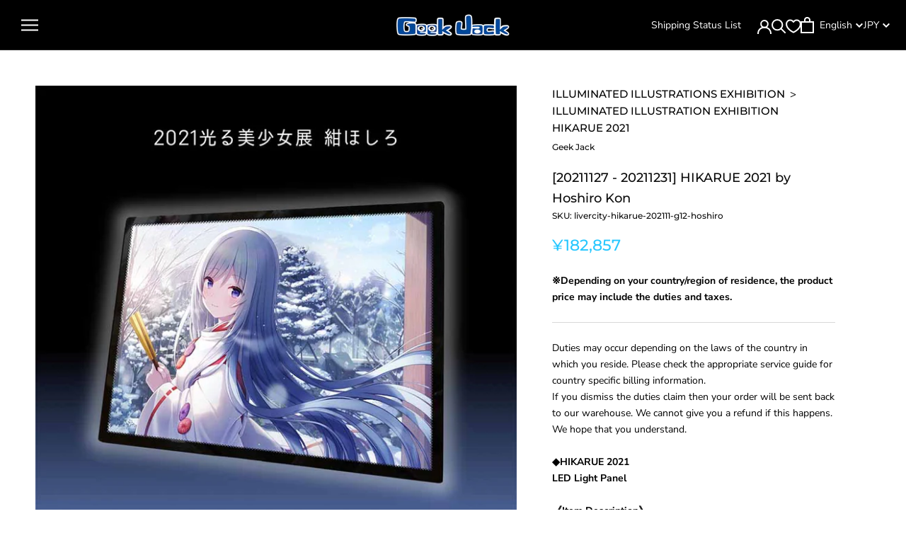

--- FILE ---
content_type: text/javascript
request_url: https://shop.geekjack.net/cdn/shop/t/173/assets/theme.min.js?v=141694479478770791851765760116
body_size: 48188
content:
function handleCartItems() {
    function showError(dataXValue, quantityElement) {
        let errorMessageElement = $(quantityElement).closest('.CartItemWrapper').prev();
        if (window.location.pathname.includes('/zh')) {
            errorMessageElement.text(`本商品限定每单每种类的购买上限为${dataXValue}个。`);
        } else {
            errorMessageElement.text(`There is a limit of ${dataXValue} per customer per order.`);
        }
    }

    function showInventoryError(quantityElement) {
        let errorMessageElement = $(quantityElement).closest('.CartItemWrapper').prev();
        if (window.location.pathname.includes('/zh')) {
            errorMessageElement.text('您加入购物车的商品数量超出了库存，请减少购物内车的购买数量。');
        } else {
            errorMessageElement.text('Items exceed available stock. Please reduce your items.');
        }
    }

    $(document).on('input', '.CartItemWrapper .QuantitySelector__CurrentQuantity', function() {
        let currentValue = parseInt($(this).val(), 10);
        let dataXValue = parseInt($(this).attr('data-x'), 10);
        let dataXXValue = $(this).attr('data-xx');

        if (currentValue > dataXValue) {
            if (dataXXValue === "true") {
                showInventoryError(this);
            } else {
                showError(dataXValue, this);
            }
        }
    });

    $(document).on('change', '.CartItemWrapper .QuantitySelector__CurrentQuantity', function() {
        let currentValue = parseInt($(this).val(), 10);
        let dataXValue = parseInt($(this).attr('data-x'), 10);
        let dataXXValue = $(this).attr('data-xx');

        if (currentValue > dataXValue) {
            $(this).val(dataXValue);
            if (dataXXValue === "true") {
                showInventoryError(this);
            } else {
                showError(dataXValue, this);
            }
        }
    });

    $(document).on('click', '.CartItemWrapper .QuantitySelector__Button', function() {
        let dataXValue = parseInt($(this).attr('data-x'), 10);
        let dataXXValue = $(this).attr('data-xx');
  
        let siblingElement = $(this).siblings('.QuantitySelector__CurrentQuantity');
        let currentValue = parseInt(siblingElement.val(), 10);

        if ($(this).hasClass('plus-button')) {
            if (currentValue >= dataXValue) {
                if (dataXXValue === "true") {
                    showInventoryError(this);
                } else {
                    showError(dataXValue, this);
                }
            }
        } else if ($(this).hasClass('minus-button')) {
            if (currentValue > dataXValue) {
                if (dataXXValue === "true") {
                    showInventoryError(this);
                } else {
                    showError(dataXValue, this);
                }
            }
        }
    });
}

/* 
         IMPORTANT NOTE:
         
         This file is the unminified JS that is used by the theme. This file is therefore not included into the "theme.liquid" Liquid. It is bundled only
         for developers who would like to add their own JavaScript or edit the existing JavaScript. Re-minifying the ile and make sure you include it into
         the "theme.liquid" is up to the developers responsibility.
         
         Because we are using WebPack internally to bundle our JavaScript code, even the unminified file can be quite hard to read or edit due to all the
         code added by WebPack.
         
         Please note that we do not provide any assistance for changes made here that may break the theme: it's at your own risk :).
      */


// function handleCartItems() {
//     function showError(dataXValue, quantityElement) {
//         let errorMessageElement = quantityElement.closest('.CartItemWrapper').previousElementSibling;
//         errorMessageElement.innerText = `Maximum number of this product is ${dataXValue}`;
//     }

//     let cartItemWrappers = document.getElementsByClassName('CartItemWrapper');

//     for (let cartItemWrapper of cartItemWrappers) {
//         // Get all quantity selectors and buttons within the current wrapper
//         let quantitySelectors = cartItemWrapper.getElementsByClassName('QuantitySelector__CurrentQuantity');
//         let quantityButtons = cartItemWrapper.getElementsByClassName('QuantitySelector__Button');

//         // Add input event listeners to all quantity selectors
//         for (let quantitySelector of quantitySelectors) {
//             let dataXValue = parseInt(quantitySelector.getAttribute('data-x'), 10);
//             quantitySelector.addEventListener('input', function(event) {
//                 let currentValue = parseInt(event.target.value, 10);
//                 if (currentValue > dataXValue) {
//                     showError(dataXValue, event.target);
//                 }
//             });

//             // Add change event listeners to adjust value
//             quantitySelector.addEventListener('change', function(event) {
//                 let currentValue = parseInt(event.target.value, 10);
//                 if (currentValue > dataXValue) {
//                     event.target.value = dataXValue;
//                 }
//             });
//         }

//         // Add click event listeners to all quantity buttons
//     for (let quantityButton of quantityButtons) {
//     let dataXValue = parseInt(quantityButton.getAttribute('data-x'), 10);
//     quantityButton.addEventListener('click', function(event) {
//         // Try to get the previous sibling, if it is null then get the next sibling
//         let siblingElement = event.target.previousElementSibling || event.target.nextElementSibling;
//         let currentValue = parseInt(siblingElement.value, 10);

//         // Check the class of the button to determine the condition
//         if (event.target.classList.contains('plus-button')) {
//             if (currentValue >= dataXValue) {
//                 showError(dataXValue, event.target);
//             }
//         } else if (event.target.classList.contains('minus-button')) {
//             if (currentValue > dataXValue) {
//                 showError(dataXValue, event.target);
//             }
//         }
//     });
// }
//     }
// }


var _createClass = function () { function defineProperties(target, props) { for (var i = 0; i < props.length; i++) { var descriptor = props[i]; descriptor.enumerable = descriptor.enumerable || false; descriptor.configurable = true; if ("value" in descriptor) descriptor.writable = true; Object.defineProperty(target, descriptor.key, descriptor); } } return function (Constructor, protoProps, staticProps) { if (protoProps) defineProperties(Constructor.prototype, protoProps); if (staticProps) defineProperties(Constructor, staticProps); return Constructor; }; }();

function _defineProperty(obj, key, value) { if (key in obj) { Object.defineProperty(obj, key, { value: value, enumerable: true, configurable: true, writable: true }); } else { obj[key] = value; } return obj; }

function _classCallCheck(instance, Constructor) { if (!(instance instanceof Constructor)) { throw new TypeError("Cannot call a class as a function"); } }

/******/(function (modules) {
  // webpackBootstrap
  /******/ // The module cache
  /******/var installedModules = {};
  /******/
  /******/ // The require function
  /******/function __webpack_require__(moduleId) {
    /******/
    /******/ // Check if module is in cache
    /******/if (installedModules[moduleId]) {
      /******/return installedModules[moduleId].exports;
      /******/
    }
    /******/ // Create a new module (and put it into the cache)
    /******/var module = installedModules[moduleId] = {
      /******/i: moduleId,
      /******/l: false,
      /******/exports: {}
      /******/ };
    /******/
    /******/ // Execute the module function
    /******/modules[moduleId].call(module.exports, module, module.exports, __webpack_require__);
    /******/
    /******/ // Flag the module as loaded
    /******/module.l = true;
    /******/
    /******/ // Return the exports of the module
    /******/return module.exports;
    /******/
  }
  /******/
  /******/
  /******/ // expose the modules object (__webpack_modules__)
  /******/__webpack_require__.m = modules;
  /******/
  /******/ // expose the module cache
  /******/__webpack_require__.c = installedModules;
  /******/
  /******/ // define getter function for harmony exports
  /******/__webpack_require__.d = function (exports, name, getter) {
    /******/if (!__webpack_require__.o(exports, name)) {
      /******/Object.defineProperty(exports, name, {
        /******/configurable: false,
        /******/enumerable: true,
        /******/get: getter
        /******/ });
      /******/
    }
    /******/
  };
  /******/
  /******/ // getDefaultExport function for compatibility with non-harmony modules
  /******/__webpack_require__.n = function (module) {
    /******/var getter = module && module.__esModule ?
    /******/function getDefault() {
      return module['default'];
    } :
    /******/function getModuleExports() {
      return module;
    };
    /******/__webpack_require__.d(getter, 'a', getter);
    /******/return getter;
    /******/
  };
  /******/
  /******/ // Object.prototype.hasOwnProperty.call
  /******/__webpack_require__.o = function (object, property) {
    return Object.prototype.hasOwnProperty.call(object, property);
  };
  /******/
  /******/ // __webpack_public_path__
  /******/__webpack_require__.p = "";
  /******/
  /******/ // Load entry module and return exports
  /******/return __webpack_require__(__webpack_require__.s = 58);
  /******/
})(
/************************************************************************/
/******/[
/* 0 */
/***/function (module, __webpack_exports__, __webpack_require__) {

  "use strict";

  Object.defineProperty(__webpack_exports__, "__esModule", { value: true });
  /**
   * Various DOM helper
   */

  var Dom = function () {
    function Dom() {
      _classCallCheck(this, Dom);
    }

    _createClass(Dom, null, [{
      key: 'getSiblings',

      /**
       * Get all the previous and next siblings, optionally filtered by a selector
       */
      value: function getSiblings(element, filter) {
        var includeSelf = arguments.length > 2 && arguments[2] !== undefined ? arguments[2] : false;

        var siblings = [];
        var currentElement = element;

        // Do the previous first
        while (currentElement = currentElement.previousElementSibling) {
          if (!filter || currentElement.matches(filter)) {
            siblings.push(currentElement);
          }
        }

        if (includeSelf) {
          siblings.push(element);
        }

        // Then the next side
        currentElement = element;

        while (currentElement = currentElement.nextElementSibling) {
          if (!filter || currentElement.matches(filter)) {
            siblings.push(currentElement);
          }
        }

        return siblings;
      }

      /**
       * By default, NodeList object are only iterable with forEach on newest browsers. To support it cross-browser,
       * we need to normalize it
       */

    }, {
      key: 'nodeListToArray',
      value: function nodeListToArray(nodeList, filter) {
        var items = [];

        for (var i = 0; i !== nodeList.length; ++i) {
          if (!filter || nodeList[i].matches(filter)) {
            items.push(nodeList[i]);
          }
        }

        return items;
      }

      /**
       * Calculate an element width with its margin
       */

    }, {
      key: 'outerWidthWithMargin',
      value: function outerWidthWithMargin(element) {
        var width = element.offsetWidth,
            style = getComputedStyle(element);

        width += parseInt(style.marginLeft) + parseInt(style.marginRight);

        return width;
      }

      /**
       * Calculate an element height with its margin
       */

    }, {
      key: 'outerHeightWithMargin',
      value: function outerHeightWithMargin(element) {
        var height = element.offsetHeight,
            style = getComputedStyle(element);

        height += parseInt(style.marginTop) + parseInt(style.marginBottom);

        return height;
      }
    }]);

    return Dom;
  }();
  /* harmony export (immutable) */

  __webpack_exports__["default"] = Dom;

  /***/
},
/* 1 */
/***/function (module, __webpack_exports__, __webpack_require__) {

  "use strict";

  Object.defineProperty(__webpack_exports__, "__esModule", { value: true });

  var Responsive = function () {
    function Responsive() {
      var _this = this;

      _classCallCheck(this, Responsive);

      this.currentBreakpoint = Responsive.getCurrentBreakpoint();

      window.addEventListener('resize', function () {
        var newBreakpoint = Responsive.getCurrentBreakpoint();

        if (_this.currentBreakpoint === newBreakpoint) {
          return;
        }

        document.dispatchEvent(new CustomEvent('breakpoint:changed', { detail: {
            previousBreakpoint: _this.currentBreakpoint,
            currentBreakpoint: newBreakpoint
          } }));

        _this.currentBreakpoint = newBreakpoint;
      });
    }

    _createClass(Responsive, null, [{
      key: 'matchesBreakpoint',
      value: function matchesBreakpoint(breakpoint) {
        switch (breakpoint) {
          case 'phone':
            return window.matchMedia('screen and (max-width: 640px)').matches;

          case 'tablet':
            return window.matchMedia('screen and (min-width: 641px) and (max-width: 1007px)').matches;

          case 'tablet-and-up':
            return window.matchMedia('screen and (min-width: 641px)').matches;

          case 'pocket':
            return window.matchMedia('screen and (max-width: 1007px)').matches;

          case 'lap':
            return window.matchMedia('screen and (min-width: 1008px) and (max-width: 1279px)').matches;

          case 'lap-and-up':
            return window.matchMedia('screen and (min-width: 1008px)').matches;

          case 'desk':
            return window.matchMedia('screen and (min-width: 1280px)').matches;

          case 'widescreen':
            return window.matchMedia('screen and (min-width: 1600px)').matches;

          case 'supports-hover':
            return window.matchMedia('(hover: hover) and (pointer: fine)').matches;
        }
      }
    }, {
      key: 'getCurrentBreakpoint',
      value: function getCurrentBreakpoint() {
        if (window.matchMedia('screen and (max-width: 640px)').matches) {
          return 'phone';
        }

        if (window.matchMedia('screen and (min-width: 641px) and (max-width: 1007px)').matches) {
          return 'tablet';
        }

        if (window.matchMedia('screen and (min-width: 1008px) and (max-width: 1279px)').matches) {
          return 'lap';
        }

        if (window.matchMedia('screen and (min-width: 1280px)').matches) {
          return 'desk';
        }
      }
    }]);

    return Responsive;
  }();
  /* harmony export (immutable) */

  __webpack_exports__["default"] = Responsive;

  /***/
},
/* 2 */
/***/function (module, __webpack_exports__, __webpack_require__) {

  "use strict";

  Object.defineProperty(__webpack_exports__, "__esModule", { value: true });
  /* harmony import */var __WEBPACK_IMPORTED_MODULE_0__helper_Responsive__ = __webpack_require__(1);

  var Carousel = function () {
    function Carousel(element) {
      var options = arguments.length > 1 && arguments[1] !== undefined ? arguments[1] : {};
      var overrideSettings = arguments.length > 2 && arguments[2] !== undefined ? arguments[2] : {};

      _classCallCheck(this, Carousel);

      this.element = element;
      this.initialConfig = Object.assign(JSON.parse(element.getAttribute('data-flickity-config')), overrideSettings);
      this.options = options;

      this._attachListeners();
      this._build();
    }

    _createClass(Carousel, [{
      key: 'destroy',
      value: function destroy() {
        this.flickityInstance.destroy();

        if (this.initialConfig['breakpoints'] !== undefined) {
          document.removeEventListener('breakpoint:changed', this._onBreakpointChangedListener);
        }
      }
    }, {
      key: 'getFlickityInstance',
      value: function getFlickityInstance() {
        return this.flickityInstance;
      }
    }, {
      key: 'selectCell',
      value: function selectCell(index) {
        var shouldPause = arguments.length > 1 && arguments[1] !== undefined ? arguments[1] : false;
        var shouldAnimate = arguments.length > 2 && arguments[2] !== undefined ? arguments[2] : true;

        if (shouldPause) {
          this.flickityInstance.pausePlayer();
        }

        this.flickityInstance.select(index, false, !shouldAnimate);
      }
    }, {
      key: 'next',
      value: function next() {
        this.flickityInstance.next();
      }
    }, {
      key: 'previous',
      value: function previous() {
        this.flickityInstance.previous();
      }
    }, {
      key: 'pausePlayer',
      value: function pausePlayer() {
        this.flickityInstance.pausePlayer();
      }
    }, {
      key: 'unpausePlayer',
      value: function unpausePlayer() {
        this.flickityInstance.unpausePlayer();
      }
    }, {
      key: 'resize',
      value: function resize() {
        this.flickityInstance.resize();
      }
    }, {
      key: 'getSelectedIndex',
      value: function getSelectedIndex() {
        return this.flickityInstance.selectedIndex;
      }
    }, {
      key: 'getSelectedCell',
      value: function getSelectedCell() {
        return this.flickityInstance.selectedCell.element;
      }
    }, {
      key: '_attachListeners',
      value: function _attachListeners() {
        if (this.initialConfig['breakpoints'] !== undefined) {
          this._onBreakpointChangedListener = this._onBreakpointChanged.bind(this);
          document.addEventListener('breakpoint:changed', this._onBreakpointChangedListener);
        }
      }

      /**
       * Create the carousel instance
       */

    }, {
      key: '_build',
      value: function _build() {
        var _this2 = this;

        var config = this._processConfig();

        this.flickityInstance = new Flickity(this.element, config);
        this._validateDraggable();

        this.selectedIndex = this.flickityInstance.selectedIndex;

        this.flickityInstance.on('resize', this._validateDraggable.bind(this));

        if (this.options['onSelect']) {
          this.flickityInstance.on('select', function () {
            // Flickity will send the "select" event whenever the window resize (even on mobile...), as a consequence we need to check
            // first if the slide index have changed or not (cf: https://github.com/metafizzy/flickity/issues/529)

            if (_this2.selectedIndex !== _this2.flickityInstance.selectedIndex) {
              _this2.options['onSelect'](_this2.flickityInstance.selectedIndex, _this2.flickityInstance.selectedCell.element);
              _this2.selectedIndex = _this2.flickityInstance.selectedIndex;
            }
          });
        }

        if (this.options['onSettle']) {
          this.flickityInstance.on('settle', function (index) {
            _this2.options['onSettle'](index, _this2.flickityInstance.selectedCell.element);
          });
        }

        if (this.options['onClick']) {
          this.flickityInstance.on('staticClick', function (event, pointer, cell, index) {
            _this2.options['onClick'](cell, index);
          });
        }
      }

      /**
       * By default, Flickity does not disable draggable automatically if there is nothing to slide. We therefore manually do the check here by checking
       * if the displayed elements equals to the amount of elements
       */

    }, {
      key: '_validateDraggable',
      value: function _validateDraggable() {
        var isActive = this.flickityInstance.isActive || false;

        if (!isActive || !this.flickityInstance.options['draggable']) {
          return; // Not draggable, so nothing to do
        }

        if (undefined === this.flickityInstance.selectedElements || this.flickityInstance.selectedElements.length === this.flickityInstance.cells.length) {
          this.flickityInstance.unbindDrag();
        } else {
          this.flickityInstance.bindDrag();
        }
      }

      /**
       * Flickity is a CSS driven library and hence it is hard to setup some stuff in pure JS
       */

    }, {
      key: '_processConfig',
      value: function _processConfig() {
        var config = Object.assign({}, this.initialConfig);

        delete config['breakpoints'];

        if (this.initialConfig['breakpoints'] === undefined) {
          return config; // No change, we simply return the config as it is
        }

        var breakpoints = this.initialConfig['breakpoints'];

        breakpoints.forEach(function (breakpoint) {
          if (__WEBPACK_IMPORTED_MODULE_0__helper_Responsive__["default"].matchesBreakpoint(breakpoint['matches'])) {
            config = Object.assign(config, breakpoint['settings']);
          }
        });

        return config;
      }

      /**
       * Verify if the breakpoint has changed, and optionally update the carousel
       */

    }, {
      key: '_onBreakpointChanged',
      value: function _onBreakpointChanged() {
        // The breakpoint may have changed, so we delete the carousel and rebuild it
        this.flickityInstance.destroy();
        this._build();
      }
    }]);

    return Carousel;
  }();
  /* harmony export (immutable) */

  __webpack_exports__["default"] = Carousel;

  /***/
},
/* 3 */
/***/function (module, __webpack_exports__, __webpack_require__) {

  "use strict";

  Object.defineProperty(__webpack_exports__, "__esModule", { value: true });
  /* harmony import */var __WEBPACK_IMPORTED_MODULE_0__helper_Dom__ = __webpack_require__(0);
  /* harmony import */var __WEBPACK_IMPORTED_MODULE_1__helper_Responsive__ = __webpack_require__(1);

  var Popover = function () {
    function Popover(element, options) {
      _classCallCheck(this, Popover);

      this.element = element;
      this.delegateElement = new domDelegate.Delegate(this.element);

      this.activator = options['activator'] || document.querySelector('[aria-controls="' + element.getAttribute('id') + '"]');

      this.preferredPosition = options['preferredPosition'] || 'bottom';
      this.preferredAlignment = options['preferredAlignment'] || undefined;
      this.threshold = options['threshold'] || 20;
      this.isOpen = false;

      this.onValueChanged = options['onValueChanged'] || function () {};
      this.onOpen = options['onOpen'] || function () {};
      this.onClose = options['onClose'] || function () {};

      this.showOverlay = options['showOverlay'] === undefined ? true : options['showOverlay'];
      this.pageOverlayElement = document.querySelector('.PageOverlay');

      this._attachListeners();
    }

    _createClass(Popover, [{
      key: 'destroy',
      value: function destroy() {
        this.element.removeEventListener('keyup', this._handleKeyboardListener);
        this.delegateElement.off('click');
        this.activator.removeEventListener('click', this._toggleListener);
      }
    }, {
      key: 'toggle',
      value: function toggle() {
        this.isOpen ? this.close() : this.open();
      }
    }, {
      key: 'open',
      value: function open() {
        var _this3 = this;

        // Note: the additional check on the aria-controls is used here so that a given activator can be used on different
        //       popovers and be modified dynamically in JavaScript
        if (this.isOpen || this.activator.getAttribute('aria-controls') !== this.element.id) {
          return;
        }

        this.element.setAttribute('aria-hidden', 'false');
        this.activator.setAttribute('aria-expanded', 'true');

        disableBodyScroll(true, '[data-scrollable]');

        document.documentElement.classList.add('no-scroll'); // Prevent scrolling when popover is open

        if (__WEBPACK_IMPORTED_MODULE_1__helper_Responsive__["default"].matchesBreakpoint('lap-and-up')) {
          document.body.addEventListener('click', this._clickOutsideListener);
          this._position();

          this.element.setAttribute('tabindex', '-1');

          this.element.addEventListener('transitionend', function () {
            _this3.element.focus();
          }, { once: true });
        } else {
          this.element.removeAttribute('style');

          if (this.showOverlay) {
            this.pageOverlayElement.classList.add('is-visible');
            this.pageOverlayElement.addEventListener('click', this._closeListener);
          }
        }

        this.onOpen(this); // Call the callback to allow other code to hook their logic
        this.isOpen = true;
      }
    }, {
      key: 'close',
      value: function close() {
        if (!this.isOpen) {
          return;
        }

        this.element.setAttribute('aria-hidden', 'true');
        this.activator.setAttribute('aria-expanded', 'false');

        disableBodyScroll(false, '[data-scrollable]');

        document.documentElement.classList.remove('no-scroll');

        if (__WEBPACK_IMPORTED_MODULE_1__helper_Responsive__["default"].matchesBreakpoint('lap-and-up')) {
          document.body.removeEventListener('click', this._clickOutsideListener);
        } else if (this.showOverlay) {
          this.pageOverlayElement.classList.remove('is-visible');
          this.pageOverlayElement.removeEventListener('click', this._closeListener);
        }

        this.element.removeAttribute('tabindex');
        this.activator.focus();

        this.onClose(this); // Call the callback to allow other code to hook their logic
        this.isOpen = false;
      }
    }, {
      key: '_attachListeners',
      value: function _attachListeners() {
        this._handleKeyboardListener = this._handleKeyboard.bind(this);
        this._clickOutsideListener = this._clickOutside.bind(this);
        this._closeListener = this.close.bind(this);
        this._toggleListener = this.toggle.bind(this);

        this.element.addEventListener('keyup', this._handleKeyboardListener);
        this.activator.addEventListener('click', this._toggleListener);

        this.delegateElement.on('click', '[data-action="close-popover"]', this.close.bind(this));
        this.delegateElement.on('click', '[data-action="select-value"]', this._valueChanged.bind(this));

        if (this.element.hasAttribute('id')) {
          this.delegateElement.on('focusout', '#' + this.element.getAttribute('id'), this._onFocusOut.bind(this));
        }
      }

      /**
       * Whenever a value is selected, it can notify a callback so that the calling code can do its own logic in response
       * of the value change
       */

    }, {
      key: '_valueChanged',
      value: function _valueChanged(event) {
        __WEBPACK_IMPORTED_MODULE_0__helper_Dom__["default"].getSiblings(event.target, '.is-selected').forEach(function (item) {
          return item.classList.remove('is-selected');
        });
        event.target.classList.add('is-selected');

        // If there is a callback in option we call it with the value
        this.onValueChanged(event.target.getAttribute('data-value'), event.target, this.activator);
        this.close();
      }
    }, {
      key: '_onFocusOut',
      value: function _onFocusOut(event) {
        if (!this.element.contains(event.relatedTarget)) {
          this.close();
        }
      }

      /**
       * Callback that is called to decide if we should close the popover when a click is captured outside
       */

    }, {
      key: '_clickOutside',
      value: function _clickOutside(event) {
        if (!event.target.closest('.Popover') && !event.target.closest('.Modal') && event.target !== this.activator && !this.activator.contains(event.target)) {
          this.close();
        }
      }

      /**
       * On desktop, we reposition the popover in JavaScript by doing some smart logic to detect the most appropriate area
       */

    }, {
      key: '_position',
      value: function _position() {
        var _this4 = this;

        var topPosition = 0,
            rightPosition = 0,
            position = '',
            alignment = '',
            threshold = this.threshold;

        fastdom.measure(function () {
          var windowHeight = window.innerHeight,
              activatorBoundingRect = _this4.activator.getBoundingClientRect(),
              halfHeight = windowHeight / 2;

          if (_this4.preferredPosition === 'bottom') {
            alignment = 'right';

            if (_this4.element.clientHeight <= windowHeight - (activatorBoundingRect.bottom + threshold) || windowHeight - activatorBoundingRect.bottom >= halfHeight) {
              position = 'bottom';
            } else {
              position = 'top';
            }
          } else if (_this4.preferredPosition === 'top') {
            alignment = 'right';

            if (_this4.element.clientHeight <= activatorBoundingRect.top - threshold || activatorBoundingRect.top >= halfHeight) {
              position = 'top';
            } else {
              position = 'bottom';
            }
          } else {
            position = 'left';

            // Is there enough space to use the center alignment (which is preferred)?
            var halfElementHeight = _this4.element.clientHeight / 2;

            if (activatorBoundingRect.top >= halfElementHeight && windowHeight - activatorBoundingRect.bottom >= halfElementHeight) {
              alignment = 'center';
            } else if (windowHeight - activatorBoundingRect.bottom >= halfElementHeight) {
              alignment = 'bottom';
            } else {
              alignment = 'top';
            }
          }

          if (_this4.preferredAlignment) {
            alignment = _this4.preferredAlignment;
          }

          if (position === 'top') {
            topPosition = activatorBoundingRect.top - _this4.element.clientHeight - threshold;

            if (alignment === 'center') {
              rightPosition = window.innerWidth - activatorBoundingRect.right - _this4.element.clientWidth / 2 + 3;
            } else {
              rightPosition = window.innerWidth - activatorBoundingRect.right;
            }
          } else if (position === 'bottom') {
            topPosition = activatorBoundingRect.bottom + threshold;

            if (alignment === 'center') {
              rightPosition = window.innerWidth - activatorBoundingRect.right - _this4.element.clientWidth / 2 + 3;
            } else {
              rightPosition = window.innerWidth - activatorBoundingRect.right;
            }
          } else {
            rightPosition = window.innerWidth - activatorBoundingRect.left + threshold;

            if (alignment === 'center') {
              topPosition = activatorBoundingRect.top - _this4.element.clientHeight / 2 + _this4.activator.clientHeight / 2;
            } else if (alignment === 'top') {
              topPosition = activatorBoundingRect.bottom - _this4.element.clientHeight;
            } else {
              topPosition = activatorBoundingRect.top;
            }
          }
        });

        fastdom.mutate(function () {
          ['Popover--positionBottom', 'Popover--positionTop', 'Popover--positionCenter', 'Popover--alignTop', 'Popover--alignCenter', 'Popover--alignBottom'].map(function (item) {
            return _this4.element.classList.remove(item);
          });
          _this4.element.classList.add('Popover--position' + (position.charAt(0).toUpperCase() + position.slice(1)));
          _this4.element.classList.add('Popover--align' + (alignment.charAt(0).toUpperCase() + alignment.slice(1)));

          _this4.element.setAttribute('style', 'top: ' + parseInt(topPosition) + 'px; right: ' + parseInt(rightPosition) + 'px;');
        });
      }

      /**
       * Handle a11y events
       */

    }, {
      key: '_handleKeyboard',
      value: function _handleKeyboard(event) {
        if (this.isOpen && event.keyCode === 27) {
          this.close();
        }
      }
    }]);

    return Popover;
  }();
  /* harmony export (immutable) */

  __webpack_exports__["default"] = Popover;

  /***/
},
/* 4 */
/***/function (module, __webpack_exports__, __webpack_require__) {

  "use strict";

  Object.defineProperty(__webpack_exports__, "__esModule", { value: true });
  /**
   * Note: this was a feature that was added at the very end and couldn't do something much cleaner without rewriting large parts of the theme...
   */

  var ProductItemColorSwatch = function () {
    function ProductItemColorSwatch(element) {
      _classCallCheck(this, ProductItemColorSwatch);

      this.element = element;
      this.delegateElement = new domDelegate.Delegate(this.element);

      this.delegateElement.on('change', '.ColorSwatch__Radio', this._colorChanged.bind(this));
    }

    _createClass(ProductItemColorSwatch, [{
      key: '_colorChanged',
      value: function _colorChanged(event, target) {
        // We need to change the URL of the various links
        var productItem = target.closest('.ProductItem'),
            variantUrl = target.getAttribute('data-variant-url');

        productItem.querySelector('.ProductItem__ImageWrapper').setAttribute('href', variantUrl);
        productItem.querySelector('.ProductItem__Title > a').setAttribute('href', variantUrl);

        // If we have a custom image for the variant, we change it
        var originalImageElement = productItem.querySelector('.ProductItem__Image:not(.ProductItem__Image--alternate)');

        if (target.hasAttribute('data-image-url') && target.getAttribute('data-image-id') !== originalImageElement.getAttribute('data-image-id')) {
          var newImageElement = document.createElement('img');
          newImageElement.className = 'ProductItem__Image Image--fadeIn Image--lazyLoad';
          newImageElement.setAttribute('data-image-id', target.getAttribute('data-image-id'));
          newImageElement.setAttribute('data-src', target.getAttribute('data-image-url'));
          newImageElement.setAttribute('data-widths', target.getAttribute('data-image-widths'));
          newImageElement.setAttribute('data-sizes', 'auto');

          // Replace the original node
          if (window.theme.productImageSize === 'natural') {
            originalImageElement.parentNode.style.paddingBottom = 100.0 / target.getAttribute('data-image-aspect-ratio') + '%';
          }

          originalImageElement.parentNode.style.setProperty('--aspect-ratio', target.getAttribute('data-image-aspect-ratio'));
          originalImageElement.parentNode.replaceChild(newImageElement, originalImageElement);
        }
      }
    }]);

    return ProductItemColorSwatch;
  }();
  /* harmony export (immutable) */

  __webpack_exports__["default"] = ProductItemColorSwatch;

  /***/
},
/* 5 */
/***/function (module, __webpack_exports__, __webpack_require__) {

  "use strict";

  Object.defineProperty(__webpack_exports__, "__esModule", { value: true });

  var Accessibility = function () {
    function Accessibility() {
      _classCallCheck(this, Accessibility);
    }

    _createClass(Accessibility, null, [{
      key: 'trapFocus',

      /**
       * Traps the focus in a particular container
       */
      value: function trapFocus(container, namespace) {
        this.listeners = this.listeners || {};

        // We check if there is an element with the attribute "autofocus"
        var elementToFocus = container.querySelector('[autofocus]') || container;

        container.setAttribute('tabindex', '-1');
        elementToFocus.focus();

        this.listeners[namespace] = function (event) {
          if (container !== event.target && !container.contains(event.target)) {
            container.focus();
          }
        };

        document.addEventListener('focusin', this.listeners[namespace]);
      }

      /**
       * Removes the trap of focus in a particular container
       */

    }, {
      key: 'removeTrapFocus',
      value: function removeTrapFocus(container, namespace) {
        if (container) {
          container.removeAttribute('tabindex');
        }

        if (this.listeners && this.listeners[namespace]) {
          document.removeEventListener('focusin', this.listeners[namespace]);
        }
      }

      /**
       * Reset any previous trap focus
       */

    }, {
      key: 'clearTrapFocus',
      value: function clearTrapFocus() {
        for (var key in this.listeners) {
          if (this.listeners.hasOwnProperty(key)) {
            document.removeEventListener('focusin', this.listeners[key]);
          }
        }

        this.listeners = {};
      }
    }]);

    return Accessibility;
  }();
  /* harmony export (immutable) */

  __webpack_exports__["default"] = Accessibility;

  /***/
},
/* 6 */
/***/function (module, __webpack_exports__, __webpack_require__) {

  "use strict";

  Object.defineProperty(__webpack_exports__, "__esModule", { value: true });
  /* harmony import */var __WEBPACK_IMPORTED_MODULE_0__helper_Accessibility__ = __webpack_require__(5);

  var Drawer = function () {
    function Drawer(element) {
      var options = arguments.length > 1 && arguments[1] !== undefined ? arguments[1] : {};

      _classCallCheck(this, Drawer);

      this.element = element;
      this.delegateElement = new domDelegate.Delegate(this.element);
      this.delegateBody = new domDelegate.Delegate(document.body);

      this.onOpen = options['onOpen'] || function () {};
      this.onClose = options['onClose'] || function () {};

      this.isOpen = false;
      this.direction = this.element.classList.contains('Drawer--fromLeft') ? 'fromLeft' : 'fromRight';

      this.pageOverlayElement = document.querySelector('.PageOverlay');

      this._attachListeners();
    }

    _createClass(Drawer, [{
      key: 'destroy',
      value: function destroy() {
        this.delegateBody.off('click', '[data-action="open-drawer"][data-drawer-id="' + this.element.id + '"]');
        this.delegateBody.off('click', '[data-action="close-drawer"][data-drawer-id="' + this.element.id + '"]');
        window.removeEventListener('resize', this._calculateMaxHeightListener);
      }
    }, {
      key: 'toggle',
      value: function toggle() {
        this.isOpen ? this.close() : this.open();
      }
    }, {
      key: 'open',
      value: function open(event) {
        if (this.isOpen) {
          return;
        }

        // Make sure that the search is closed whenever a drawer is opened
        this.element.dispatchEvent(new CustomEvent('search:close', { bubbles: true }));

        if (event) {
          event.preventDefault();
        }

        this.element.setAttribute('aria-hidden', 'false');
        this._calculateMaxHeight();

        document.documentElement.classList.add('no-scroll');

        // This prevent the body to scroll on iOS. This is honestly a bit hacky, but until the platform supports "touch-action: none" like
        // other browsers, this is the only way to achieve that
        //disableBodyScroll(true, '[data-scrollable]');
        __WEBPACK_IMPORTED_MODULE_0__helper_Accessibility__["default"].trapFocus(this.element, 'drawer');

        document.querySelector('#shopify-section-header').style.zIndex = ''; // Ugly hack

        // We attach an event to the page overlay to close it
        this.pageOverlayElement.classList.add('is-visible');
        this.pageOverlayElement.addEventListener('click', this._closeListener);

        this.isOpen = true;

        this.onOpen(); // Call the callback to allow other code to hook their logic

        return false;
      }
    }, {
      key: 'close',
      value: function close(event) {
        if (!this.isOpen) {
          return;
        }

        if (event) {
          event.preventDefault();
        }

        this.element.setAttribute('aria-hidden', 'true');

        document.documentElement.classList.remove('no-scroll');

        //disableBodyScroll(false, '[data-scrollable]');
        __WEBPACK_IMPORTED_MODULE_0__helper_Accessibility__["default"].removeTrapFocus(this.element, 'drawer');

        this.pageOverlayElement.classList.remove('is-visible');
        this.pageOverlayElement.removeEventListener('click', this._closeListener);

        this.isOpen = false;

        this.onClose(); // Call the callback to allow other code to hook their logic
      }
    }, {
      key: '_attachListeners',
      value: function _attachListeners() {
        this._openListener = this.open.bind(this);
        this._closeListener = this.close.bind(this);
        this._calculateMaxHeightListener = this._calculateMaxHeight.bind(this);

        this.delegateBody.on('click', '[data-action="open-drawer"][data-drawer-id="' + this.element.id + '"]', this._openListener);
        this.delegateBody.on('click', '[data-action="close-drawer"][data-drawer-id="' + this.element.id + '"]', this._closeListener);
        this.element.addEventListener('keyup', this._handleKeyboard.bind(this));
        window.addEventListener('resize', this._calculateMaxHeightListener);
      }

      /**
       * Make sure that we force a max-height so that the drawer always stays on screen
       */

    }, {
      key: '_calculateMaxHeight',
      value: function _calculateMaxHeight() {
        this.element.style.maxHeight = window.innerHeight + 'px';
      }
    }, {
      key: '_handleKeyboard',


      /**
       * Handle a11y events
       */
      value: function _handleKeyboard(event) {
        if (this.isOpen && event.keyCode === 27) {
          this.close();
        }
      }
    }]);

    return Drawer;
  }();
  /* harmony export (immutable) */

  __webpack_exports__["default"] = Drawer;

  /***/
},
/* 7 */
/***/function (module, __webpack_exports__, __webpack_require__) {

  "use strict";

  Object.defineProperty(__webpack_exports__, "__esModule", { value: true });

  var Animation = function () {
    function Animation() {
      _classCallCheck(this, Animation);
    }

    _createClass(Animation, null, [{
      key: 'slideUp',

      /**
       * Slide up aims to close an element. To do that, we take the height of the element, and set it to 0 to
       * force an animation
       */
      value: function slideUp(element) {
        element.style.height = element.scrollHeight + 'px'; // Force previous height to allow CSS transition
        element.offsetHeight; // Force redraw
        element.style.height = 0;
      }

      /**
       * Slide down aims to open an element. To do that, you must make sure that the element you are trying to open
       * is set with height: 0; overflow: hidden in the CSS, and does not contain any padding nor margin.
       */

    }, {
      key: 'slideDown',
      value: function slideDown(element) {
        if (element.style.height === 'auto') {
          return;
        }

        // To do the animation we temporarily hide it, check the height, and transition to it
        element.style.height = element.firstElementChild.scrollHeight + 'px';

        var transitionEnded = function transitionEnded(event) {
          if (event.propertyName === 'height') {
            element.style.height = 'auto'; // Allows the content to grow normally
            element.removeEventListener('transitionend', transitionEnded);
          }
        };

        element.addEventListener('transitionend', transitionEnded);
      }
    }]);

    return Animation;
  }();
  /* harmony export (immutable) */

  __webpack_exports__["default"] = Animation;

  /***/
},
/* 8 */
/***/function (module, __webpack_exports__, __webpack_require__) {

  "use strict";

  Object.defineProperty(__webpack_exports__, "__esModule", { value: true });

  var Currency = function () {
    function Currency() {
      _classCallCheck(this, Currency);
    }

    _createClass(Currency, null, [{
      key: 'formatMoney',

      /**
       * Format money values based on your shop currency settings
       *
       * @param  {Number|string} cents - value in cents or dollar amount e.g. 300 cents or 3.00 dollars
       * @param  {String} format - shop money_format setting
       * @return {String} value - formatted value
       */
      value: function formatMoney(cents, format) {
        if (typeof cents === 'string') {
          cents = cents.replace('.', '');
        }

        var placeholderRegex = /\{\{\s*(\w+)\s*\}\}/,
            formatString = format || '${{amount}}';

        function defaultTo(value, defaultValue) {
          return value == null || value !== value ? defaultValue : value;
        }

        function formatWithDelimiters(number, precision, thousands, decimal) {
          precision = defaultTo(precision, 2);
          thousands = defaultTo(thousands, ',');
          decimal = defaultTo(decimal, '.');

          if (isNaN(number) || number == null) {
            return 0;
          }

          number = (number / 100.0).toFixed(precision);

          var parts = number.split('.'),
              dollarsAmount = parts[0].replace(/(\d)(?=(\d\d\d)+(?!\d))/g, '$1' + thousands),
              centsAmount = parts[1] ? decimal + parts[1] : '';

          return dollarsAmount + centsAmount;
        }

        var value = '';

        switch (formatString.match(placeholderRegex)[1]) {
          case 'amount':
            value = formatWithDelimiters(cents, 2);
            break;
          case 'amount_no_decimals':
            value = formatWithDelimiters(cents, 0);
            break;
          case 'amount_with_space_separator':
            value = formatWithDelimiters(cents, 2, ' ', '.');
            break;
          case 'amount_no_decimals_with_comma_separator':
            value = formatWithDelimiters(cents, 0, ',', '.');
            break;
          case 'amount_no_decimals_with_space_separator':
            value = formatWithDelimiters(cents, 0, ' ');
            break;
          case 'amount_with_comma_separator':
            value = formatWithDelimiters(cents, 2, '.', ',');
            break;
        }

        if (formatString.indexOf('with_comma_separator') !== -1) {
          return formatString.replace(placeholderRegex, value).replace(',00', '');
        } else {
          return formatString.replace(placeholderRegex, value).replace('.00', '');
        }
      }
    }]);

    return Currency;
  }();
  /* harmony export (immutable) */

  __webpack_exports__["default"] = Currency;

  /***/
},
/* 9 */
/***/function (module, __webpack_exports__, __webpack_require__) {

  "use strict";

  Object.defineProperty(__webpack_exports__, "__esModule", { value: true });

  var Image = function () {
    function Image() {
      _classCallCheck(this, Image);
    }

    _createClass(Image, null, [{
      key: 'getSizedImageUrl',

      /**
       * Create a CDN URL (similar to the img_url filter in Liquid)
       */
      value: function getSizedImageUrl(src, size) {
        if (size === null) {
          return src;
        }

        if (size === 'master') {
          return src.replace(/http(s)?:/, '');
        }

        var match = src.match(/\.(jpg|jpeg|gif|png|bmp|bitmap|tiff|tif)(\?v=\d+)?$/i);

        if (match) {
          var prefix = src.split(match[0]);
          var suffix = match[0];

          return (prefix[0] + '_' + size + suffix).replace(/http(s)?:/, '');
        } else {
          return null;
        }
      }

      /**
       * From a given set of desired sizes and a given image, filter out any unwanted sizes
       */

    }, {
      key: 'getSupportedSizes',
      value: function getSupportedSizes(image, desiredSizes) {
        var supportedSizes = [],
            imageWidth = image['width'];

        desiredSizes.forEach(function (width) {
          if (imageWidth >= width) {
            supportedSizes.push(width);
          }
        });

        return supportedSizes;
      }
    }]);

    return Image;
  }();
  /* harmony export (immutable) */

  __webpack_exports__["default"] = Image;

  /***/
},
/* 10 */
/***/function (module, __webpack_exports__, __webpack_require__) {

  "use strict";

  Object.defineProperty(__webpack_exports__, "__esModule", { value: true });
  /* harmony import */var __WEBPACK_IMPORTED_MODULE_0__Accessibility__ = __webpack_require__(5);
  /* harmony reexport (binding) */__webpack_require__.d(__webpack_exports__, "AccessibilityHelper", function () {
    return __WEBPACK_IMPORTED_MODULE_0__Accessibility__["default"];
  });
  /* harmony import */var __WEBPACK_IMPORTED_MODULE_1__Animation__ = __webpack_require__(7);
  /* harmony reexport (binding) */__webpack_require__.d(__webpack_exports__, "AnimationHelper", function () {
    return __WEBPACK_IMPORTED_MODULE_1__Animation__["default"];
  });
  /* harmony import */var __WEBPACK_IMPORTED_MODULE_2__Currency__ = __webpack_require__(8);
  /* harmony reexport (binding) */__webpack_require__.d(__webpack_exports__, "CurrencyHelper", function () {
    return __WEBPACK_IMPORTED_MODULE_2__Currency__["default"];
  });
  /* harmony import */var __WEBPACK_IMPORTED_MODULE_3__Dom__ = __webpack_require__(0);
  /* harmony reexport (binding) */__webpack_require__.d(__webpack_exports__, "DomHelper", function () {
    return __WEBPACK_IMPORTED_MODULE_3__Dom__["default"];
  });
  /* harmony import */var __WEBPACK_IMPORTED_MODULE_4__Image__ = __webpack_require__(9);
  /* harmony reexport (binding) */__webpack_require__.d(__webpack_exports__, "ImageHelper", function () {
    return __WEBPACK_IMPORTED_MODULE_4__Image__["default"];
  });
  /* harmony import */var __WEBPACK_IMPORTED_MODULE_5__Responsive__ = __webpack_require__(1);
  /* harmony reexport (binding) */__webpack_require__.d(__webpack_exports__, "ResponsiveHelper", function () {
    return __WEBPACK_IMPORTED_MODULE_5__Responsive__["default"];
  });

  /***/
},
/* 11 */
/***/function (module, __webpack_exports__, __webpack_require__) {

  "use strict";

  Object.defineProperty(__webpack_exports__, "__esModule", { value: true });
  /* harmony import */var __WEBPACK_IMPORTED_MODULE_0__components_Popover__ = __webpack_require__(3);
  /* harmony import */var __WEBPACK_IMPORTED_MODULE_1__helper_Dom__ = __webpack_require__(0);
  /* harmony import */var __WEBPACK_IMPORTED_MODULE_2__helper_Form__ = __webpack_require__(22);
  /* harmony import */var __WEBPACK_IMPORTED_MODULE_3__components_VariantSelector__ = __webpack_require__(17);
  /* harmony import */var __WEBPACK_IMPORTED_MODULE_4__helper_Currency__ = __webpack_require__(8);
  /* harmony import */var __WEBPACK_IMPORTED_MODULE_5__components_StoreAvailability__ = __webpack_require__(27);
  /**
   * This component handles all the logic of switching variant, updating product meta...
   */

  var ProductVariants = function () {
    function ProductVariants(container, options) {
      var _this5 = this;

      _classCallCheck(this, ProductVariants);

      this.element = container;
      this.delegateElement = new domDelegate.Delegate(this.element);
      this.options = options;

      var jsonData = JSON.parse(this.element.querySelector('[data-product-json]').innerHTML);

      this.productData = jsonData['product'];
      this.variantsInventories = jsonData['inventories'] || {};
      this.masterSelector = this.element.querySelector('#product-select-' + this.productData['id']);

      // We init value with the first selected variant
      this.productData['variants'].forEach(function (variant) {
        if (variant['id'] === jsonData['selected_variant_id']) {
          _this5.currentVariant = variant;
          _this5.option1 = variant['option1'];
          _this5.option2 = variant['option2'];
          _this5.option3 = variant['option3'];
        }
      });

      this.storeAvailability = new __WEBPACK_IMPORTED_MODULE_5__components_StoreAvailability__["default"](this.element.querySelector('.ProductMeta__StoreAvailabilityContainer'), this.productData['title']);
      this.storeAvailability.updateWithVariant(this.currentVariant);

      this._attachListeners();
      this._createSelectors();
    }

    _createClass(ProductVariants, [{
      key: 'destroy',
      value: function destroy() {
        this.delegateElement.off('click');
        this.formPopovers.forEach(function (popover) {
          return popover.destroy();
        });
        this.formVariantSelectors.forEach(function (selector) {
          return selector.destroy();
        });
      }
    }, {
      key: '_attachListeners',
      value: function _attachListeners() {
        this.delegateElement.on('click', '[data-action="add-to-cart"]', this._addToCart.bind(this));
        this.delegateElement.on('click', '[data-action="decrease-quantity"]', this._decreaseQuantity.bind(this));
        this.delegateElement.on('click', '[data-action="increase-quantity"]', this._increaseQuantity.bind(this));
        this.delegateElement.on('change', '[name="quantity"]', this._validateQuantity.bind(this));

        // Hook when a radio button change
        this.delegateElement.on('change', '.ProductForm__Option [type="radio"]', this._onOptionChanged.bind(this));
      }

      /**
       * Selectors can either be popovers or dedicated variant selectors. We therefore pre-create them all here
       */

    }, {
      key: '_createSelectors',
      value: function _createSelectors() {
        var _this6 = this;

        // Create the instances for each selector
        this.formPopovers = [];
        this.formVariantSelectors = [];

        __WEBPACK_IMPORTED_MODULE_1__helper_Dom__["default"].nodeListToArray(this.element.querySelectorAll('.OptionSelector')).forEach(function (item) {
          var popover = new __WEBPACK_IMPORTED_MODULE_0__components_Popover__["default"](item, { preferredPosition: 'left', onValueChanged: _this6._onOptionChanged.bind(_this6) });
          _this6.formPopovers.push(popover);
        });

        __WEBPACK_IMPORTED_MODULE_1__helper_Dom__["default"].nodeListToArray(this.element.querySelectorAll('.VariantSelector')).forEach(function (item) {
          var variantSelector = new __WEBPACK_IMPORTED_MODULE_3__components_VariantSelector__["default"](item, _this6, { onValueChanged: _this6._onOptionChanged.bind(_this6) });
          _this6.formVariantSelectors.push(variantSelector);
        });
      }

      /**
       * ---------------------------------------------------------------------------------------------------
       * CODE THAT HANDLE VARIANT CHANGES IN THE FRONT
       *
       * Please note that this code is highly dependant on the markup and classes, so make sure to NOT
       * edit this code
       * ---------------------------------------------------------------------------------------------------
       */

      /**
       * This callback is called whenever the variant changes and allows to update data about the active variant
       */

    }, {
      key: '_onVariantChanged',
      value: function _onVariantChanged(previousVariant, newVariant) {
        // 1st: the prices
        this._updateProductPrices(newVariant, previousVariant);

        // 2nd: update inventory
        this._updateInventory(newVariant, previousVariant);

        // 3rd: update SKU
        this._updateSku(newVariant, previousVariant);

        // 4th: update the price measurement
        this._updateUnitPrice(newVariant, previousVariant);

        // 5th: the add to cart button
        this._updateAddToCartButton(newVariant, previousVariant);

        // 6th: store availability
        this.storeAvailability.updateWithVariant(newVariant);

        // Finally, we send an event so that other system could hook and do their own logic
        this.element.dispatchEvent(new CustomEvent('variant:changed', {
          bubbles: true,
          detail: { variant: newVariant, previousVariant: previousVariant }
        }));
      }

      /**
       * Update the prices (optionally showing compare at price)
       */

    }, {
      key: '_updateProductPrices',
      value: function _updateProductPrices(newVariant, previousVariant) {
        var productMetaPrices = this.element.querySelector('.ProductMeta__PriceList');

        if (!newVariant) {
          productMetaPrices.style.display = 'none';
        } else {
          if (previousVariant && previousVariant['price'] === newVariant['price'] && previousVariant['compare_at_price'] === newVariant['compare_at_price']) {
            return; // The price do not have changed so let's return to avoid changing the DOM for nothing
          }

          productMetaPrices.innerHTML = '';

          if (newVariant['compare_at_price'] > newVariant['price']) {
            productMetaPrices.innerHTML += '<span class="ProductMeta__Price Price Price--highlight Text--subdued u-h4" data-money-convertible>' + __WEBPACK_IMPORTED_MODULE_4__helper_Currency__["default"].formatMoney(newVariant['price'], window.theme.moneyFormat) + '</span>';
            productMetaPrices.innerHTML += '<span class="ProductMeta__Price Price Price--compareAt Text--subdued u-h4" data-money-convertible>' + __WEBPACK_IMPORTED_MODULE_4__helper_Currency__["default"].formatMoney(newVariant['compare_at_price'], window.theme.moneyFormat) + '</span>';
          } else {
            productMetaPrices.innerHTML += '<span class="ProductMeta__Price Price Text--subdued u-h4" data-money-convertible>' + __WEBPACK_IMPORTED_MODULE_4__helper_Currency__["default"].formatMoney(newVariant['price'], window.theme.moneyFormat) + '</span>';
          }

          productMetaPrices.style.display = '';
        }
      }

      /**
       * Update the inventory (if needed)
       */

    }, {
      key: '_updateInventory',
      value: function _updateInventory(newVariant) {
        if (!this.options['showInventoryQuantity']) {
          return;
        }

        var productFormInventory = this.element.querySelector('.ProductForm__Inventory'),
            variantInventory = newVariant ? this.variantsInventories[newVariant['id']] : null;

        if (!newVariant || null === variantInventory['inventory_management'] || variantInventory['inventory_quantity'] <= 0 || this.options['inventoryQuantityThreshold'] > 0 && variantInventory['inventory_quantity'] > this.options['inventoryQuantityThreshold']) {
          productFormInventory.style.display = 'none';
        } else {
          productFormInventory.innerHTML = variantInventory['inventory_message'];
          productFormInventory.style.display = '';
        }
      }

      /**
       * Update the SKU
       */

    }, {
      key: '_updateSku',
      value: function _updateSku(newVariant) {
        if (!this.options['showSku'] || !newVariant) {
          return;
        }

        var productSkuNumber = this.element.querySelector('.ProductMeta__SkuNumber');

        if (productSkuNumber && newVariant['sku']) {
          productSkuNumber.innerText = newVariant['sku'];
        }
      }

      /**
       * Update the unit price
       */

    }, {
      key: '_updateUnitPrice',
      value: function _updateUnitPrice(newVariant) {
        if (!newVariant) {
          return;
        }

        var unitPriceMeasurement = this.element.querySelector('.ProductMeta__UnitPriceMeasurement');

        if (!newVariant.hasOwnProperty('unit_price')) {
          unitPriceMeasurement.style.display = 'none';
          return;
        }

        unitPriceMeasurement.style.display = 'block';

        unitPriceMeasurement.querySelector('.UnitPriceMeasurement__Price').innerHTML = __WEBPACK_IMPORTED_MODULE_4__helper_Currency__["default"].formatMoney(newVariant['unit_price'], window.theme.moneyFormat);
        unitPriceMeasurement.querySelector('.UnitPriceMeasurement__ReferenceUnit').textContent = newVariant['unit_price_measurement']['reference_unit'];

        var unitPriceReferenceValue = unitPriceMeasurement.querySelector('.UnitPriceMeasurement__ReferenceValue');
        unitPriceReferenceValue.textContent = newVariant['unit_price_measurement']['reference_value'];
        unitPriceReferenceValue.style.display = newVariant['unit_price_measurement']['reference_value'] === 1 ? 'none' : 'inline';
      }

      /**
       * Update the add to cart
       */

    }, {
      key: '_updateAddToCartButton',
      value: function _updateAddToCartButton(newVariant) {
        var addToCartButton = this.element.querySelector('.ProductForm__AddToCart'),
            shopifyPaymentButton = this.element.querySelector('.shopify-payment-button');
        let errorMessageElement = document.getElementById("errorlimit");
 errorMessageElement.textContent = "";
        addToCartButton.classList.remove('Button--secondary');
        addToCartButton.classList.remove('Button--primary');

        if (!newVariant) {
          addToCartButton.setAttribute('disabled', 'disabled');
          addToCartButton.removeAttribute('data-action');
          addToCartButton.classList.add('Button--secondary');
          addToCartButton.innerHTML = window.languages.productFormUnavailable;
        } else {
          if (newVariant['available']) {
            addToCartButton.removeAttribute('disabled');
            addToCartButton.classList.add(addToCartButton.getAttribute('data-use-primary-button') === 'true' ? 'Button--primary' : 'Button--secondary');
            addToCartButton.setAttribute('data-action', 'add-to-cart');

            if (undefined === this.options['showPriceInButton'] || this.options['showPriceInButton']) {
              addToCartButton.innerHTML = '\n            <span>' + window.languages.productFormAddToCart + '</span>\n            <span class="Button__SeparatorDot"></span>\n            <span data-money-convertible>' + __WEBPACK_IMPORTED_MODULE_4__helper_Currency__["default"].formatMoney(newVariant['price'], window.theme.moneyFormat) + '</span>\n          ';
            } else {
              addToCartButton.innerHTML = '<span>' + window.languages.productFormAddToCart + '</span>';
            }
          } else {
            addToCartButton.setAttribute('disabled', 'disabled');
            addToCartButton.classList.add('Button--secondary');
            addToCartButton.removeAttribute('data-action');
            addToCartButton.innerHTML = window.languages.productFormSoldOut;
          }
        }

        if (this.options['showPaymentButton'] && shopifyPaymentButton) {
          if (!newVariant || !newVariant['available']) {
            shopifyPaymentButton.style.display = 'none';
          } else {
            shopifyPaymentButton.style.display = 'block';
          }
        }
      }

      /**
       * ---------------------------------------------------------------------------------------------------
       * INTERNAL CODE THAT HANDLE VARIANT CHANGES
       * ---------------------------------------------------------------------------------------------------
       */

      /**
       * Whenever an option is changed, this code fetch the corresponding active variant
       */

    }, {
      key: '_onOptionChanged',
      value: function _onOptionChanged(newValue, target, activator) {
        // We change the value associated with the activator, and check if we have a color swatch
        if (activator) {
          this['option' + target.getAttribute('data-option-position')] = newValue;
          activator.querySelector('.ProductForm__SelectedValue').innerHTML = newValue;
        } else {
          this['option' + target.getAttribute('data-option-position')] = target.value;
          var selectedValue = target.closest('.ProductForm__Option').querySelector('.ProductForm__SelectedValue');

          if (selectedValue) {
            selectedValue.innerHTML = target.value;
          }
        }

        // Finally, we get the new variant
        var previousVariant = this.currentVariant;
        this.currentVariant = this._getCurrentVariantFromOptions();

        this._onVariantChanged(previousVariant, this.currentVariant);

        if (this.currentVariant) {
          if (this.options['enableHistoryState']) {
            this._updateHistoryState(this.currentVariant);
          }

          // We need to modify the hidden select that contain the id attribute as well
          this.masterSelector.querySelector('[selected]').removeAttribute('selected');
          this.masterSelector.querySelector('[value="' + this.currentVariant['id'] + '"]').setAttribute('selected', 'selected');
          this.masterSelector.dispatchEvent(new Event('change', { bubbles: true }));
        }
      }

      /**
       * Get the active variant based on the options
       */

    }, {
      key: '_getCurrentVariantFromOptions',
      value: function _getCurrentVariantFromOptions() {
        var _this7 = this;

        var found = false;

        this.productData['variants'].forEach(function (variant) {
          if (variant['option1'] === _this7.option1 && variant['option2'] === _this7.option2 && variant['option3'] === _this7.option3) {
            found = variant;
          }
        });

        return found || null;
      }

      /**
       * Update the history state for browsers that support it
       */

    }, {
      key: '_updateHistoryState',
      value: function _updateHistoryState(variant) {
        if (!history.replaceState) {
          return;
        }

        var newUrl = window.location.protocol + '//' + window.location.host + window.location.pathname + '?variant=' + variant.id;

        window.history.replaceState({ path: newUrl }, '', newUrl);
      }

      /**
       * ---------------------------------------------------------------------------------------------------
       * INTERNAL CODE THAT HANDLE PRODUCT ADD TO CART
       * ---------------------------------------------------------------------------------------------------
       */

    }, {
      key: '_addToCart',
      value: function _addToCart(event) {
        var _this8 = this;
        var lex = this.currentVariant.id
        var qdash = variantData
      var gquantity = parseInt(document.querySelector('.ProductForm__QuantitySelector .QuantitySelector__CurrentQuantity').value);
        var maxPurchase = 0;

var currentVariantData = qdash.find(function(variant) {
  return variant.id == lex;
});

           if (!this.options['useAjaxCart']) {
          return; // When using a cart type of page, we just simply redirect to the cart page
        }

        event.preventDefault(); // Prevent form to be submitted

        var addToCartButton = this.element.querySelector('.ProductForm__AddToCart');

        // First, we switch the status of the button
        addToCartButton.setAttribute('disabled', 'disabled');
        document.dispatchEvent(new CustomEvent('theme:loading:start'));

        // Then we add the product in Ajax
        var formElement = this.element.querySelector('form[action*="/cart/add"]');

$.ajax({
    type: 'GET',
    url: '/cart.js',
    cache: false,
    dataType: 'json'
}).then(
    function (cart) {
        let cartItemQuantity = 0;
        // for (let item of cart.items) {
        //     if (item.variant_id == lex) {
        //         cartItemQuantity = item.quantity;
        //         break;
        //     }
        // }
        for (let item of cart.items) {
            if (item.variant_id == lex) {
                cartItemQuantity += item.quantity;
            }
        }
        console.log("cartItemQuantity: ", cartItemQuantity);
        console.log("currentVariantData.max: ", currentVariantData.max);
       console.log("currentVariantData.invent: ", currentVariantData.invent);
          console.log(cart.items);
        if (cartItemQuantity >= currentVariantData.max) {
            maxPurchase = 0;
        } else {
            maxPurchase = currentVariantData.max - cartItemQuantity;
        }

if ((maxPurchase >= gquantity || (!currentVariantData.max && currentVariantData.max !== 0))) {
              fetch(window.routes.cartAddUrl + '.js', {
          body: JSON.stringify(__WEBPACK_IMPORTED_MODULE_2__helper_Form__["default"].serialize(formElement)),
          credentials: 'same-origin',
          method: 'POST',
          headers: {
            'Content-Type': 'application/json',
            'X-Requested-With': 'XMLHttpRequest' // This is needed as currently there is a bug in Shopify that assumes this header
          }
        }).then(function (response) {
          document.dispatchEvent(new CustomEvent('theme:loading:end'));
          if (response.ok) {
            addToCartButton.removeAttribute('disabled');
            let errorMessageElement = document.getElementById("errorlimit");
             errorMessageElement.textContent = "";
            // We simply trigger an event so the mini-cart can re-render
            _this8.element.dispatchEvent(new CustomEvent('product:added', {
              bubbles: true,
              detail: {
                variant: _this8.currentVariant,
                quantity: parseInt(formElement.querySelector('[name="quantity"]').value)
              }
            }));
          } else {
            response.json().then(function (content) {
              // var errorMessageElement = document.createElement('span');
              // errorMessageElement.className = 'ProductForm__Error Alert Alert--error';
              // errorMessageElement.innerHTML = content['description'];
              // addToCartButton.removeAttribute('disabled');
              // addToCartButton.insertAdjacentElement('afterend', errorMessageElement);
              // setTimeout(function () {
              //   errorMessageElement.remove();
              // }, 2500);
            });
          }
        });

        event.preventDefault();
   }else {
let errorMessageElement = document.getElementById("errorlimit");
document.dispatchEvent(new CustomEvent('theme:loading:end'));
addToCartButton.removeAttribute('disabled');

if (currentVariantData.invent) {
    if (window.location.href.indexOf("/zh") > -1) {
        errorMessageElement.textContent = '您加入购物车的商品数量超出了库存，请减少购物内车的购买数量。';
    } else {
        errorMessageElement.textContent = 'Items exceed available stock. Please reduce your items.';
    }
} else {
    if (window.location.href.indexOf("/zh") > -1) {
        errorMessageElement.textContent = `本商品限定每单每种类的购买上限为${currentVariantData.max}个。`;
    } else {
        errorMessageElement.textContent = `There is a limit of ${currentVariantData.max} per customer per order.`;
    }
}
        }
    },
    function () {
        console.log("cart.js 読み込み失敗");
    }
);
      }

      /**
       * ---------------------------------------------------------------------------------------------------
       * OTHER
       * ---------------------------------------------------------------------------------------------------
       */

      /**
       * When using the quantity selector, this can be used to decrease the quantity (be ensuring it won't be lower than 1)
       */

    }, {
      key: '_decreaseQuantity',
      value: function _decreaseQuantity(event, target) {
        target.nextElementSibling.value = Math.max(parseInt(target.nextElementSibling.value) - 1, 1);
      }

      /**
       * When using the quantity selector, this can be used to increase the quantity
       */

    }, {
      key: '_increaseQuantity',
      value: function _increaseQuantity(event, target) {
        target.previousElementSibling.value = parseInt(target.previousElementSibling.value) + 1;
      }

      /**
       * Make sure the quantity does not go below when manually changed
       */

    }, {
      key: '_validateQuantity',
      value: function _validateQuantity(event, target) {
        target.value = Math.max(parseInt(target.value) || 1, 1);
      }
    }]);

    return ProductVariants;
  }();
  /* harmony export (immutable) */

  __webpack_exports__["default"] = ProductVariants;

  /***/
},
/* 12 */
/***/function (module, __webpack_exports__, __webpack_require__) {

  "use strict";

  Object.defineProperty(__webpack_exports__, "__esModule", { value: true });

  var CountrySelector = function () {
    function CountrySelector(countrySelect, provinceSelect) {
      _classCallCheck(this, CountrySelector);

      this.countrySelect = countrySelect;
      this.provinceSelect = provinceSelect;

      if (this.countrySelect && this.provinceSelect) {
        this._attachListeners();
        this._initSelectors();
      }
    }

    _createClass(CountrySelector, [{
      key: 'destroy',
      value: function destroy() {
        if (this.countrySelect) {
          this.countrySelect.removeEventListener('change', this._onCountryChangedListener);
        }
      }
    }, {
      key: '_initSelectors',
      value: function _initSelectors() {
        // Check first the default value of country
        var defaultCountry = this.countrySelect.getAttribute('data-default');

        if (defaultCountry) {
          for (var i = 0; i !== this.countrySelect.options.length; ++i) {
            if (this.countrySelect.options[i].text === defaultCountry) {
              this.countrySelect.selectedIndex = i;
              break;
            }
          }
        } else {
          this.countrySelect.selectedIndex = 0;
        }

        var event = new Event('change', { bubbles: true });
        this.countrySelect.dispatchEvent(event);

        // Then the province
        var defaultProvince = this.provinceSelect.getAttribute('data-default');
        if (defaultProvince) {
          for (var _i = 0; _i !== this.provinceSelect.options.length; ++_i) {
            if (this.provinceSelect.options[_i].text === defaultProvince) {
              this.provinceSelect.selectedIndex = _i;
              break;
            }
          }
        }
      }
    }, {
      key: '_attachListeners',
      value: function _attachListeners() {
        this._onCountryChangedListener = this._onCountryChanged.bind(this);
        this.countrySelect.addEventListener('change', this._onCountryChangedListener);
      }
    }, {
      key: '_onCountryChanged',
      value: function _onCountryChanged() {
        var _this9 = this;

        var selectedOption = this.countrySelect.options[this.countrySelect.selectedIndex],
            provinces = JSON.parse(selectedOption.getAttribute('data-provinces') || '[]');

        // First remove all options
        this.provinceSelect.innerHTML = '';

        if (provinces.length === 0) {
          this.provinceSelect.parentNode.style.display = 'none';
          return;
        }

        // We need to build the provinces array
        provinces.forEach(function (data) {
          _this9.provinceSelect.options.add(new Option(data[1], data[0]));
        });

        this.provinceSelect.parentNode.style.display = 'block';
      }
    }]);

    return CountrySelector;
  }();
  /* harmony export (immutable) */

  __webpack_exports__["default"] = CountrySelector;

  /***/
},
/* 13 */
/***/function (module, __webpack_exports__, __webpack_require__) {

  "use strict";

  Object.defineProperty(__webpack_exports__, "__esModule", { value: true });
  /**
   * This class allows to automatically scrolls within a div when this div does not fit into the visible space
   */

  var OverflowScroller = function () {
    function OverflowScroller(element) {
      _classCallCheck(this, OverflowScroller);

      if (!element) {
        return;
      }

      this.element = element;
      this.lastKnownY = window.scrollY;
      this.currentTop = 0;
      this.initialTopOffset = parseInt(window.getComputedStyle(this.element).top);

      this._attachListeners();
    }

    _createClass(OverflowScroller, [{
      key: 'destroy',
      value: function destroy() {
        window.removeEventListener('scroll', this._checkPositionListener);
      }
    }, {
      key: '_attachListeners',
      value: function _attachListeners() {
        this._checkPositionListener = this._checkPosition.bind(this);
        window.addEventListener('scroll', this._checkPositionListener);
      }
    }, {
      key: '_checkPosition',
      value: function _checkPosition() {
        var _this10 = this;

        fastdom.measure(function () {
          var bounds = _this10.element.getBoundingClientRect(),
              maxTop = bounds.top + window.scrollY - _this10.element.offsetTop + _this10.initialTopOffset,
              minTop = _this10.element.clientHeight - window.innerHeight;

          if (window.scrollY < _this10.lastKnownY) {
            _this10.currentTop -= window.scrollY - _this10.lastKnownY;
          } else {
            _this10.currentTop += _this10.lastKnownY - window.scrollY;
          }

          _this10.currentTop = Math.min(Math.max(_this10.currentTop, -minTop), maxTop, _this10.initialTopOffset);
          _this10.lastKnownY = window.scrollY;
        });

        fastdom.mutate(function () {
          _this10.element.style.top = _this10.currentTop + 'px';
        });
      }
    }]);

    return OverflowScroller;
  }();
  /* harmony export (immutable) */

  __webpack_exports__["default"] = OverflowScroller;

  /***/
},
/* 14 */
/***/function (module, __webpack_exports__, __webpack_require__) {

  "use strict";

  Object.defineProperty(__webpack_exports__, "__esModule", { value: true });
  /* harmony import */var __WEBPACK_IMPORTED_MODULE_0__helper_Dom__ = __webpack_require__(0);
  /* harmony import */var __WEBPACK_IMPORTED_MODULE_1__helper_Image__ = __webpack_require__(9);
  /* harmony import */var __WEBPACK_IMPORTED_MODULE_2__helper_Responsive__ = __webpack_require__(1);

  var ProductImageZoom = function () {
    function ProductImageZoom(element, slideshow) {
      _classCallCheck(this, ProductImageZoom);

      this.element = element;
      this.delegateElement = new domDelegate.Delegate(this.element);
      this.delegateRoot = new domDelegate.Delegate(document.body);

      this.slideshow = slideshow;

      this._attachListeners();
    }

    _createClass(ProductImageZoom, [{
      key: 'destroy',
      value: function destroy() {
        this.delegateElement.off('click');
      }
    }, {
      key: '_attachListeners',
      value: function _attachListeners() {
        this.delegateElement.on('click', '[data-action="open-product-zoom"]', this._initPhotoSwipe.bind(this));
        this.delegateElement.on('click', '.Product__SlideItem--image', this._initPhotoSwipeFromImageClick.bind(this));
      }

      /**
       * To save performance, we only initialize PhotoSwipe when it's requested. All high resolution images
       * are also loaded only on demand. Also, please note that PhotoSwipe is always completely destroyed
       * whenever it is closed, so it stays super snappy
       */

    }, {
      key: '_initPhotoSwipe',
      value: function _initPhotoSwipe() {
        var images = [];

        this.slideshow.flickityInstance.cells.forEach(function (item) {
          if (item.element.classList.contains('Product__SlideItem--image')) {
            images.push(item.element.querySelector('img'));
          }
        });

        this._createPhotoSwipeInstance(this._createPhotoSwipeItemsFromImages(images), parseInt(this.slideshow.flickityInstance.selectedElement.getAttribute('data-image-media-position')));
      }

      /**
       * On desktop we do not have the dedicated small icon, instead the zoom is triggered when clicking directly on the image
       */

    }, {
      key: '_initPhotoSwipeFromImageClick',
      value: function _initPhotoSwipeFromImageClick(event, target) {
        // Opening this way is only available on desktop
        if (__WEBPACK_IMPORTED_MODULE_2__helper_Responsive__["default"].matchesBreakpoint('pocket')) {
          return;
        }

        var images = __WEBPACK_IMPORTED_MODULE_0__helper_Dom__["default"].nodeListToArray(this.element.querySelectorAll('.Product__SlideItem--image img'));

        this._createPhotoSwipeInstance(this._createPhotoSwipeItemsFromImages(images), parseInt(target.getAttribute('data-image-media-position')));
      }

      /**
       * Take a list of images and create a PhotoSwipe array. This is called whenever the gallery is initialized.
       */

    }, {
      key: '_createPhotoSwipeItemsFromImages',
      value: function _createPhotoSwipeItemsFromImages(images) {
        return images.map(function (image) {
          var maxWidth = parseInt(image.getAttribute('data-max-width')),
              maxHeight = parseInt(image.getAttribute('data-max-height')),
              maxDimension = __WEBPACK_IMPORTED_MODULE_2__helper_Responsive__["default"].matchesBreakpoint('phone') ? 1200 : 1800,
              // 1200 is max size for mobile and 1800 for larger devices
          reduceFactor = 1.0;

          if (maxWidth >= maxHeight) {
            reduceFactor = Math.max(maxWidth / maxDimension, 1.0);
          } else {
            reduceFactor = Math.max(maxHeight / maxDimension, 1.0);
          }

          var requestedWidth = Math.floor(maxWidth / reduceFactor);
          var requestedHeight = Math.floor(maxHeight / reduceFactor);

          return {
            msrc: image.currentSrc || image.src, // For browser that supports srcset, currentSrc is the currently used image
            w: requestedWidth,
            h: requestedHeight,
            initialZoomLevel: 0.65,
            src: __WEBPACK_IMPORTED_MODULE_1__helper_Image__["default"].getSizedImageUrl(image.getAttribute('data-original-src'), requestedWidth + 'x' + requestedHeight)
          };
        });
      }

      /**
       * Take a list of nodes containing all images and create a PhotoSwipe array. This is called
       * whenever the gallery is initialized.
       */

    }, {
      key: '_createPhotoSwipeInstance',
      value: function _createPhotoSwipeInstance(items, selectedImageIndex) {
        var _this11 = this;

        var photoswipeContainer = document.querySelector('.pswp');

        this.photoSwipeInstance = new PhotoSwipe(photoswipeContainer, false, items, {
          index: selectedImageIndex,
          showHideOpacity: true,
          showAnimationDuration: 500,
          loop: false,
          history: false,
          closeOnVerticalDrag: false,
          allowPanToNext: false,
          pinchToClose: false,
          errorMsg: '<p class="pswp__error-msg">' + window.languages.productImageLoadingError + '</p>',
          scaleMode: 'zoom',
          getDoubleTapZoom: function getDoubleTapZoom(isMouseClick, item) {
            if (isMouseClick) {
              return 1.6;
            } else {
              return item.initialZoomLevel < 0.7 ? 1 : 1.33;
            }
          },
          getThumbBoundsFn: function getThumbBoundsFn(index) {
            var thumbnail = _this11.element.querySelector('.Product__Slideshow .Carousel__Cell[data-image-media-position="' + parseInt(index) + '"] img'),
                pageYScroll = window.pageYOffset || document.documentElement.scrollTop,
                rect = thumbnail.getBoundingClientRect();

            return { x: rect.left, y: rect.top + pageYScroll, w: rect.width };
          }
        });

        this.photoSwipeInstance.listen('beforeChange', this._onSlideChanged.bind(this));
        this.photoSwipeInstance.listen('destroy', this._destroyPhotoSwipe.bind(this));
        this.photoSwipeInstance.listen('doubleTap', this._onDoubleTap.bind(this));
        this.photoSwipeInstance.listen('initialZoomIn', this._onInitialZoomIn.bind(this));
        this.photoSwipeInstance.listen('initialZoomOut', this._onInitialZoomOut.bind(this));

        this.delegateRoot.on('pswpTap', '.pswp__scroll-wrap', this._onSingleTap.bind(this));
        this.delegateRoot.on('pswpTap', '.pswp__button--close', this.photoSwipeInstance.close);
        this.delegateRoot.on('pswpTap', '.pswp__button--prev', this.photoSwipeInstance.prev);
        this.delegateRoot.on('pswpTap', '.pswp__button--next', this.photoSwipeInstance.next);

        this.photoSwipeInstance.init();
      }

      /**
       * Update the nav
       */

    }, {
      key: '_onSlideChanged',
      value: function _onSlideChanged() {
        if (this.photoSwipeInstance.getCurrentIndex() === 0) {
          this.photoSwipeInstance.scrollWrap.querySelector('.pswp__button--prev').setAttribute('disabled', 'disabled');
        } else {
          this.photoSwipeInstance.scrollWrap.querySelector('.pswp__button--prev').removeAttribute('disabled');
        }

        if (this.photoSwipeInstance.getCurrentIndex() + 1 === this.photoSwipeInstance.options.getNumItemsFn()) {
          this.photoSwipeInstance.scrollWrap.querySelector('.pswp__button--next').setAttribute('disabled', 'disabled');
        } else {
          this.photoSwipeInstance.scrollWrap.querySelector('.pswp__button--next').removeAttribute('disabled');
        }
      }

      /**
       * This event is a bit different and is triggered when the user click somewhere. We use it do allow to zoom in and
       * zoom out in the image on desktop and use for the UI
       */

    }, {
      key: '_onSingleTap',
      value: function _onSingleTap(event) {
        if (!event.detail || event.detail.pointerType === 'mouse') {
          if (event.target.classList.contains('pswp__img')) {
            this.photoSwipeInstance.toggleDesktopZoom(event.detail.releasePoint);
          }
        } else {
          if (event.target.classList.contains('pswp__button')) {
            return;
          }

          event.target.closest('.pswp').querySelector('.pswp__ui').classList.toggle('pswp__ui--hidden');
        }
      }
    }, {
      key: '_onDoubleTap',
      value: function _onDoubleTap(point) {
        var initialZoomLevel = this.photoSwipeInstance.currItem.initialZoomLevel;

        if (this.photoSwipeInstance.getZoomLevel() !== initialZoomLevel) {
          this.photoSwipeInstance.zoomTo(initialZoomLevel, point, 333);
        } else {
          this.photoSwipeInstance.zoomTo(initialZoomLevel < 0.7 ? 1 : 1.33, point, 333);
        }
      }
    }, {
      key: '_onInitialZoomIn',
      value: function _onInitialZoomIn() {
        document.querySelector('.pswp__ui').classList.remove('pswp__ui--hidden');
      }
    }, {
      key: '_onInitialZoomOut',
      value: function _onInitialZoomOut() {
        document.querySelector('.pswp__ui').classList.add('pswp__ui--hidden');
      }

      /**
       * PhotoSwipe instance is automatically destroyed for us when it's closed. What we need to do is simply re-set
       * our in-memory instance to null and our own events
       */

    }, {
      key: '_destroyPhotoSwipe',
      value: function _destroyPhotoSwipe() {
        this.delegateRoot.off('pswpTap');
        this.photoSwipeInstance = null;
      }
    }]);

    return ProductImageZoom;
  }();
  /* harmony export (immutable) */

  __webpack_exports__["default"] = ProductImageZoom;

  /***/
},
/* 15 */
/***/function (module, __webpack_exports__, __webpack_require__) {

  "use strict";

  Object.defineProperty(__webpack_exports__, "__esModule", { value: true });
  /* harmony import */var __WEBPACK_IMPORTED_MODULE_0__helper_Responsive__ = __webpack_require__(1);

  var ProductModel = function () {
    function ProductModel(element, stackProductImages) {
      _classCallCheck(this, ProductModel);

      this.element = element;
      this.delegateElement = new domDelegate.Delegate(this.element);
      this.delegateRoot = new domDelegate.Delegate(document.documentElement);
      this.stackProductImages = stackProductImages;

      this._attachListeners();

      var stylesheet = document.createElement('link');
      stylesheet.rel = 'stylesheet';
      stylesheet.href = 'https://cdn.shopify.com/shopifycloud/model-viewer-ui/assets/v1.0/model-viewer-ui.css';
      document.head.appendChild(stylesheet);

      window.Shopify.loadFeatures([{
        name: 'model-viewer-ui',
        version: '1.0',
        onLoad: this._setupModelViewerUI.bind(this)
      }, {
        name: 'shopify-xr',
        version: '1.0'
      }]);
    }

    _createClass(ProductModel, [{
      key: 'destroy',
      value: function destroy() {}
    }, {
      key: '_attachListeners',
      value: function _attachListeners() {
        var _this12 = this;

        this.element.querySelector('model-viewer').addEventListener('shopify_model_viewer_ui_toggle_play', function () {
          _this12.element.dispatchEvent(new CustomEvent('model:played', { bubbles: true }));
        });
        this.element.querySelector('model-viewer').addEventListener('shopify_model_viewer_ui_toggle_pause', function () {
          _this12.element.dispatchEvent(new CustomEvent('model:paused', { bubbles: true }));
        });
      }
    }, {
      key: 'hasBeenSelected',
      value: function hasBeenSelected() {
        // As per guidelines, we only need to autoplay when it's not a touch device
        if (__WEBPACK_IMPORTED_MODULE_0__helper_Responsive__["default"].matchesBreakpoint('supports-hover')) {
          this.modelUi.play();
        }
      }
    }, {
      key: 'hasBeenDeselected',
      value: function hasBeenDeselected() {
        // In all cases, we just turn it off
        this.modelUi.pause();
      }
    }, {
      key: '_setupModelViewerUI',
      value: function _setupModelViewerUI() {
        this.modelElement = this.element.querySelector('model-viewer');
        this.modelUi = new window.Shopify.ModelViewerUI(this.modelElement);
      }
    }]);

    return ProductModel;
  }();
  /* harmony export (immutable) */

  __webpack_exports__["default"] = ProductModel;

  /***/
},
/* 16 */
/***/function (module, __webpack_exports__, __webpack_require__) {

  "use strict";

  Object.defineProperty(__webpack_exports__, "__esModule", { value: true });

  var ProductReviews = function () {
    function ProductReviews(container) {
      _classCallCheck(this, ProductReviews);

      this.element = container;
      this.delegateElement = new domDelegate.Delegate(this.element);

      this.delegateElement.on('click', '.spr-summary-actions-newreview', this._onNewReviewClicked.bind(this));

      // Extending Shopify Reviews is a bit manual, but let's do it!

      window.SPRCallbacks = {};
      window.SPRCallbacks.onFormSuccess = this._onFormSuccess.bind(this);
      window.SPRCallbacks.onReviewsLoad = this._onReviewsLoad.bind(this);
    }

    _createClass(ProductReviews, [{
      key: 'destroy',
      value: function destroy() {
        this.delegateElement.off();
      }
    }, {
      key: '_updatePagination',
      value: function _updatePagination(event, target) {
        // Unfortunately, we have to use this ugly jQuery style stuff
        SPR.$(target).data('page', parseInt(target.getAttribute('data-page')) + 1);
      }
    }, {
      key: '_onFormSuccess',
      value: function _onFormSuccess() {
        var formSuccess = this.element.querySelector('.spr-form-message-success');
        window.scrollTo(0, formSuccess.offsetTop - 45);
      }
    }, {
      key: '_onReviewsLoad',
      value: function _onReviewsLoad() {
        // We want to move "spr-pagination-next" before the "new review" button in the "spr-summary-actions" div

        var sprSummaryActions = this.element.querySelector('.spr-summary-actions'),
            previousSprPaginationNext = sprSummaryActions.querySelector('.spr-pagination-next'),
            sprPaginationNext = this.element.querySelector('.spr-pagination .spr-pagination-next');

        if (previousSprPaginationNext) {
          previousSprPaginationNext.remove();
        }

        if (sprPaginationNext) {
          sprSummaryActions.insertBefore(sprPaginationNext, sprSummaryActions.firstChild);
        }
      }
    }, {
      key: '_onNewReviewClicked',
      value: function _onNewReviewClicked(event, target) {
        target.style.display = 'none';

        if (target.previousElementSibling) {
          target.previousElementSibling.style.display = 'none';
        }
      }
    }]);

    return ProductReviews;
  }();
  /* harmony export (immutable) */

  __webpack_exports__["default"] = ProductReviews;

  /***/
},
/* 17 */
/***/function (module, __webpack_exports__, __webpack_require__) {

  "use strict";

  Object.defineProperty(__webpack_exports__, "__esModule", { value: true });
  /* harmony import */var __WEBPACK_IMPORTED_MODULE_0__helper_Accessibility__ = __webpack_require__(5);
  /* harmony import */var __WEBPACK_IMPORTED_MODULE_1__Carousel__ = __webpack_require__(2);
  /* harmony import */var __WEBPACK_IMPORTED_MODULE_2__helper_Dom__ = __webpack_require__(0);
  /* harmony import */var __WEBPACK_IMPORTED_MODULE_3__helper_Currency__ = __webpack_require__(8);
  /**
   * Variant selector is a bit similar to the popover, but due to some differences, I've created a distinct class
   */

  var VariantSelector = function () {
    function VariantSelector(element, parentProductVariants) {
      var options = arguments.length > 2 && arguments[2] !== undefined ? arguments[2] : {};

      _classCallCheck(this, VariantSelector);

      this.element = element;
      this.parentProductVariants = parentProductVariants;
      this.delegateElement = new domDelegate.Delegate(this.element);

      this.activator = options['activator'] || document.querySelector('[aria-controls="' + element.getAttribute('id') + '"]');
      this.onValueChangedCallback = options['onValueChanged'] || function () {};
      this.isOpen = false;

      this.pageOverlayElement = document.querySelector('.PageOverlay');

      this.variantChoiceList = __WEBPACK_IMPORTED_MODULE_2__helper_Dom__["default"].nodeListToArray(this.element.querySelectorAll('.VariantSelector__Choice'));
      this.variantCarousel = new __WEBPACK_IMPORTED_MODULE_1__Carousel__["default"](this.element.querySelector('.VariantSelector__Carousel'), {
        onSelect: this._variantChanged.bind(this),
        onClick: this._variantSelected.bind(this)
      });

      this._attachListeners();
    }

    _createClass(VariantSelector, [{
      key: 'destroy',
      value: function destroy() {
        this.element.removeEventListener('keyup', this._handleKeyboardListener);
        this.delegateElement.off('click');
        this.activator.removeEventListener('click', this._toggleListener);
        this.variantCarousel.destroy();
      }
    }, {
      key: 'toggle',
      value: function toggle() {
        this.isOpen ? this.close() : this.open();
      }
    }, {
      key: 'open',
      value: function open() {
        if (this.isOpen) {
          return;
        }

        this.element.setAttribute('aria-hidden', 'false');
        this.activator.setAttribute('aria-expanded', 'true');

        __WEBPACK_IMPORTED_MODULE_0__helper_Accessibility__["default"].trapFocus(this.element, 'variant-selector');

        document.documentElement.classList.add('no-scroll'); // Prevent scrolling when popover is open

        this.element.setAttribute('style', '');
        this.pageOverlayElement.classList.add('is-visible');
        this.pageOverlayElement.addEventListener('click', this._closeListener);

        this.isOpen = true;
      }
    }, {
      key: 'close',
      value: function close() {
        if (!this.isOpen) {
          return;
        }

        this.element.setAttribute('aria-hidden', 'true');
        this.activator.setAttribute('aria-expanded', 'false');

        __WEBPACK_IMPORTED_MODULE_0__helper_Accessibility__["default"].removeTrapFocus(this.element, 'variant-selector');

        document.documentElement.classList.remove('no-scroll');

        this.pageOverlayElement.classList.remove('is-visible');
        this.pageOverlayElement.removeEventListener('click', this._closeListener);

        this.isOpen = false;
      }
    }, {
      key: '_attachListeners',
      value: function _attachListeners() {
        this._handleKeyboardListener = this._handleKeyboard.bind(this);
        this._closeListener = this.close.bind(this);
        this._toggleListener = this.toggle.bind(this);

        this.element.addEventListener('keyup', this._handleKeyboardListener);
        this.activator.addEventListener('click', this._toggleListener);
        this.delegateElement.on('click', '[data-action="select-variant"]', this._onVariantSelect.bind(this));

        this.parentProductVariants.delegateElement.on('variant:changed', this._onVariantChanged.bind(this));
      }

      /**
       * Called when the variant is changed (but not yet selected)
       */

    }, {
      key: '_variantChanged',
      value: function _variantChanged(selectedIndex) {
        var activeChoice = this.variantChoiceList[selectedIndex];

        activeChoice.classList.add('is-selected');
        __WEBPACK_IMPORTED_MODULE_2__helper_Dom__["default"].getSiblings(activeChoice, '.is-selected').forEach(function (item) {
          return item.classList.remove('is-selected');
        });
      }

      /**
       * Called when a variant is clicked or selected
       */

    }, {
      key: '_variantSelected',
      value: function _variantSelected(cellElement, cellIndex) {
        if (this.variantCarousel.getSelectedIndex() === cellIndex) {
          this.onValueChangedCallback(cellElement.getAttribute('data-option-value'), cellElement, this.activator);
          this.close();
        } else {
          this.variantCarousel.selectCell(cellIndex);
        }
      }
    }, {
      key: '_onVariantChanged',
      value: function _onVariantChanged(event) {
        var _this13 = this;

        var selectedVariant = event.detail.variant,
            imageWrapperElements = this.element.querySelectorAll('.VariantSelector__ImageWrapper'),
            found = false;

        __WEBPACK_IMPORTED_MODULE_2__helper_Dom__["default"].nodeListToArray(imageWrapperElements).forEach(function (image) {
          var colorPosition = parseInt(image.parentElement.getAttribute('data-option-position')) - 1,
              combinationExcludedColor = '';

          selectedVariant.options.forEach(function (optionValue, index) {
            if (index !== colorPosition) {
              combinationExcludedColor += optionValue;
            }
          });

          if (image.getAttribute('data-variant-title') === combinationExcludedColor) {
            image.setAttribute('aria-hidden', 'false');
            found = true;
          } else {
            image.setAttribute('aria-hidden', 'true');
          }
        });

        if (!found) {
          imageWrapperElements.children[0].setAttribute('aria-hidden', 'false');
        }

        var foundColorIndex = 0;

        __WEBPACK_IMPORTED_MODULE_2__helper_Dom__["default"].nodeListToArray(this.element.querySelectorAll('.VariantSelector__ChoicePrice')).forEach(function (priceElement, index) {
          var colorPosition = parseInt(priceElement.getAttribute('data-color-position')) - 1;

          _this13.parentProductVariants.productData['variants'].forEach(function (variant) {
            var matchOptionsExcludedColor = true;

            variant['options'].forEach(function (option, index) {
              if (index !== colorPosition) {
                if (variant['options'][index] !== selectedVariant['options'][index]) {
                  matchOptionsExcludedColor = false;
                }
              }
            });

            if (matchOptionsExcludedColor && variant['options'][colorPosition] === selectedVariant['options'][colorPosition]) {
              if (foundColorIndex++ === index) {
                priceElement.innerHTML = '<span class="Heading Text--subdued">' + __WEBPACK_IMPORTED_MODULE_3__helper_Currency__["default"].formatMoney(variant['price'], window.theme.moneyFormat) + '</span>';
              }
            }
          });
        });
      }

      /**
       * Called when the button "choose this variant" is explicitly clicked
       */

    }, {
      key: '_onVariantSelect',
      value: function _onVariantSelect() {
        var selectedCell = this.variantCarousel.flickityInstance.selectedCell.element;

        this.onValueChangedCallback(selectedCell.getAttribute('data-option-value'), selectedCell, this.activator);
        this.close();
      }

      /**
       * Handle a11y events
       */

    }, {
      key: '_handleKeyboard',
      value: function _handleKeyboard(event) {
        if (this.isOpen && event.keyCode === 27) {
          this.close();
        }
      }
    }]);

    return VariantSelector;
  }();
  /* harmony export (immutable) */

  __webpack_exports__["default"] = VariantSelector;

  /***/
},
/* 18 */
/***/function (module, __webpack_exports__, __webpack_require__) {

  "use strict";

  Object.defineProperty(__webpack_exports__, "__esModule", { value: true });
  /* harmony import */var __WEBPACK_IMPORTED_MODULE_0__helper_Responsive__ = __webpack_require__(1);

  var ProductVideo = function () {
    function ProductVideo(element, stackProductImages, enableVideoLooping) {
      _classCallCheck(this, ProductVideo);

      this.element = element;
      this.delegateElement = new domDelegate.Delegate(this.element);
      this.stackProductImages = stackProductImages;
      this.enableVideoLooping = enableVideoLooping;
      this.player = null;

      switch (this.element.getAttribute('data-media-type')) {
        case 'video':
          var stylesheet = document.createElement('link');
          stylesheet.rel = 'stylesheet';
          stylesheet.href = 'https://cdn.shopify.com/shopifycloud/shopify-plyr/v1.0/shopify-plyr.css';
          document.head.appendChild(stylesheet);

          window.Shopify.loadFeatures([{
            name: 'video-ui',
            version: '1.0',
            onLoad: this._setupHtml5Video.bind(this)
          }]);
          break;

        case 'external_video':
          this._setupExternalVideo();
          break;
      }
    }

    _createClass(ProductVideo, [{
      key: 'destroy',
      value: function destroy() {
        if (this.player) {
          this.player.destroy(); // Both Plyr and YouTube API use the same name
        }
      }
    }, {
      key: 'hasBeenSelected',
      value: function hasBeenSelected() {
        // As per guidelines, we only need to autoplay when it's not a touch device
        if (__WEBPACK_IMPORTED_MODULE_0__helper_Responsive__["default"].matchesBreakpoint('supports-hover')) {
          this.play();
        }
      }
    }, {
      key: 'hasBeenDeselected',
      value: function hasBeenDeselected() {
        this.pause();
      }
    }, {
      key: 'play',
      value: function play() {
        switch (this.element.getAttribute('data-media-type')) {
          case 'video':
            this.player.play();
            break;

          case 'external_video':
            this.player.playVideo();
            break;
        }
      }
    }, {
      key: 'pause',
      value: function pause() {
        switch (this.element.getAttribute('data-media-type')) {
          case 'video':
            this.player.pause();
            break;

          case 'external_video':
            this.player.pauseVideo();
            break;
        }
      }
    }, {
      key: '_setupHtml5Video',
      value: function _setupHtml5Video() {
        var _this14 = this;

        this.player = new Shopify.Plyr(this.element.querySelector('video'), {
          controls: ['play', 'progress', 'mute', 'volume', 'play-large', 'fullscreen'],
          loop: { active: this.enableVideoLooping },
          hideControlsOnPause: true,
          clickToPlay: true,
          iconUrl: '//cdn.shopify.com/shopifycloud/shopify-plyr/v1.0/shopify-plyr.svg',
          tooltips: {
            controls: false,
            seek: true
          }
        });

        this.player.on('play', function () {
          _this14.element.dispatchEvent(new CustomEvent('video:played', { bubbles: true }));
        });
        this.player.on('pause', function () {
          _this14.element.dispatchEvent(new CustomEvent('video:paused', { bubbles: true }));
        });
      }
    }, {
      key: '_setupExternalVideo',
      value: function _setupExternalVideo() {
        if (this.element.getAttribute('data-video-host') === 'youtube') {
          this._loadYouTubeScript().then(this._setupYouTubePlayer.bind(this));
        }
      }
    }, {
      key: '_setupYouTubePlayer',
      value: function _setupYouTubePlayer() {
        var _this15 = this;

        var playerLoadingInterval = setInterval(function () {
          if (window.YT !== undefined && window.YT.Player !== undefined) {
            _this15.player = new YT.Player(_this15.element.querySelector('iframe'), {
              videoId: _this15.element.getAttribute('data-video-id'),
              events: {
                onStateChange: function onStateChange(event) {
                  if (event.data === window.YT.PlayerState.PLAYING) {
                    _this15.element.dispatchEvent(new CustomEvent('video:played', { bubbles: true }));
                  } else if (event.data === YT.PlayerState.PAUSED) {
                    _this15.element.dispatchEvent(new CustomEvent('video:paused', { bubbles: true }));
                  }

                  if (event.data === window.YT.PlayerState.ENDED && _this15.enableVideoLooping) {
                    event.target.seekTo(0);
                  }
                }
              }
            });

            clearInterval(playerLoadingInterval);
          }
        }, 50);
      }
    }, {
      key: '_loadYouTubeScript',
      value: function _loadYouTubeScript() {
        return new Promise(function (resolve, reject) {
          var script = document.createElement('script');
          document.body.appendChild(script);
          script.onload = resolve;
          script.onerror = reject;
          script.async = true;
          script.src = '//www.youtube.com/iframe_api';
        });
      }
    }]);

    return ProductVideo;
  }();
  /* harmony export (immutable) */

  __webpack_exports__["default"] = ProductVideo;

  /***/
},
/* 19 */
/***/function (module, __webpack_exports__, __webpack_require__) {

  "use strict";

  Object.defineProperty(__webpack_exports__, "__esModule", { value: true });
  /**
   * This code has been heavily inspired by this: https://kitaitimakoto.gitlab.io/scrollspy-example/index.en.html#whatsthis
   */

  var ScrollSpy = function () {
    function ScrollSpy(container, elementsToSpy, observerOptions) {
      var _this16 = this;

      _classCallCheck(this, ScrollSpy);

      this.container = container;
      this.targets = [];
      this.targetIndices = {};
      this.indicesInViewPort = [];

      this.observer = new IntersectionObserver(this._onIntersectionChange.bind(this), observerOptions);

      elementsToSpy.forEach(function (elementToSpy, index) {
        _this16.targets.push(elementToSpy);
        _this16.targetIndices[elementToSpy.id] = index;
        _this16.observer.observe(elementToSpy);
      });
    }

    _createClass(ScrollSpy, [{
      key: 'destroy',
      value: function destroy() {
        this.observer.disconnect();
      }

      /**
       * Called whenever there is a change of visibility
       */

    }, {
      key: '_onIntersectionChange',
      value: function _onIntersectionChange(changes) {
        var oldTargetIndex = this.indicesInViewPort[0] || 0;

        for (var i = changes.length - 1; i >= 0; i--) {
          this._updateIndicesInViewPort(changes[i], oldTargetIndex);
        }

        // Firefox generates duplicates so make sure to remove
        this.indicesInViewPort = this.indicesInViewPort.filter(function (value, index, self) {
          return self.indexOf(value) === index;
        });

        if (this.indicesInViewPort.length === 0 || oldTargetIndex === this.indicesInViewPort[0]) {
          return;
        }

        var event = new CustomEvent('scrollspy:target:changed', {
          detail: {
            newTarget: this.targets[this.indicesInViewPort[0]],
            oldTarget: this.targets[oldTargetIndex]
          }
        });

        this.container.dispatchEvent(event);
      }

      /**
       * Update indices visible in the view port
       */

    }, {
      key: '_updateIndicesInViewPort',
      value: function _updateIndicesInViewPort(change, oldTargetIndex) {
        var index = this.targetIndices[change.target.id];

        if (change.intersectionRatio === 0) {
          var indexInViewPort = this.indicesInViewPort.indexOf(index);

          if (indexInViewPort !== -1) {
            this.indicesInViewPort.splice(indexInViewPort, 1);
          }
        } else {
          if (index < oldTargetIndex) {
            this.indicesInViewPort.unshift(index);
          } else if (index > this.indicesInViewPort[this.indicesInViewPort.length - 1]) {
            this.indicesInViewPort.push(index);
          } else {
            this.indicesInViewPort.push(index);
            this.indicesInViewPort.sort();
          }
        }
      }
    }]);

    return ScrollSpy;
  }();
  /* harmony export (immutable) */

  __webpack_exports__["default"] = ScrollSpy;

  /***/
},
/* 20 */
/***/function (module, __webpack_exports__, __webpack_require__) {

  "use strict";

  Object.defineProperty(__webpack_exports__, "__esModule", { value: true });
  /* harmony import */var __WEBPACK_IMPORTED_MODULE_0__helper_Animation__ = __webpack_require__(7);
  /* harmony import */var __WEBPACK_IMPORTED_MODULE_1__helper_Currency__ = __webpack_require__(8);
  /* harmony import */var __WEBPACK_IMPORTED_MODULE_2__CountrySelector__ = __webpack_require__(12);

  var ShippingEstimator = function () {
    function ShippingEstimator(element) {
      _classCallCheck(this, ShippingEstimator);

      this.element = element;
      this.delegateElement = new domDelegate.Delegate(this.element);
      this.countrySelector = new __WEBPACK_IMPORTED_MODULE_2__CountrySelector__["default"](this.element.querySelector('[name="country"]'), this.element.querySelector('[name="province"]'));

      this._attachListeners();
    }

    _createClass(ShippingEstimator, [{
      key: 'onUnload',
      value: function onUnload() {
        this.delegateElement.off('click');
        this.countrySelector.destroy();
      }
    }, {
      key: '_attachListeners',
      value: function _attachListeners() {
        this.delegateElement.on('click', '.ShippingEstimator__Submit', this._fetchRates.bind(this));
      }
    }, {
      key: '_fetchRates',
      value: function _fetchRates() {
        var _this17 = this;

        var country = this.element.querySelector('[name="country"]').value,
            province = this.element.querySelector('[name="province"]').value,
            zip = this.element.querySelector('[name="zip"]').value;

        document.dispatchEvent(new CustomEvent('theme:loading:start'));

        fetch(window.routes.cartUrl + '/shipping_rates.json?shipping_address[zip]=' + zip + '&shipping_address[country]=' + country + '&shipping_address[province]=' + province, {
          credentials: 'same-origin',
          method: 'GET'
        }).then(function (response) {
          response.json().then(function (result) {
            document.dispatchEvent(new CustomEvent('theme:loading:end'));

            var resultsContainer = _this17.element.querySelector('.ShippingEstimator__Results'),
                errorContainer = _this17.element.querySelector('.ShippingEstimator__Error');

            if (response.ok) {
              var shippingRates = result['shipping_rates'];

              if (shippingRates.length === 0) {
                resultsContainer.innerHTML = '<p>' + window.languages.shippingEstimatorNoResults + '</p>';
              } else {
                var html = '';

                if (shippingRates.length === 1) {
                  html += '<p>' + window.languages.shippingEstimatorOneResult + '</p><ul>';
                } else {
                  html += '<p>' + window.languages.shippingEstimatorMoreResults.replace('{{count}}', shippingRates.length) + '</p><ul>';
                }

                shippingRates.forEach(function (item) {
                  html += '<li>' + item['name'] + ': ' + __WEBPACK_IMPORTED_MODULE_1__helper_Currency__["default"].formatMoney(item['price'], window.theme.moneyFormat) + '</li>';
                });

                html += '</ul>';

                resultsContainer.firstElementChild.innerHTML = html;
              }

              TweenLite.fromTo(resultsContainer.firstElementChild, 0.6, { autoAlpha: 0, y: -15 }, { autoAlpha: 1, y: 0, delay: 0.35 });

              errorContainer.style.display = 'none';
              resultsContainer.style.display = 'block';

              __WEBPACK_IMPORTED_MODULE_0__helper_Animation__["default"].slideDown(resultsContainer);
            } else {
              var errorHtml = '';

              Object.keys(result).forEach(function (key) {
                errorHtml += '<li class="Alert__ErrorItem">' + key + ' ' + result[key] + '</li>';
              });

              errorContainer.innerHTML = '<ul class="Alert__ErrorList">' + errorHtml + '</ul>';

              resultsContainer.style.display = 'none';
              errorContainer.style.display = 'block';
            }
          });
        });
      }
    }]);

    return ShippingEstimator;
  }();
  /* harmony export (immutable) */

  __webpack_exports__["default"] = ShippingEstimator;

  /***/
},
/* 21 */
/***/function (module, __webpack_exports__, __webpack_require__) {

  "use strict";

  Object.defineProperty(__webpack_exports__, "__esModule", { value: true });
  /* harmony import */var __WEBPACK_IMPORTED_MODULE_0__Carousel__ = __webpack_require__(2);
  /* harmony reexport (binding) */__webpack_require__.d(__webpack_exports__, "Carousel", function () {
    return __WEBPACK_IMPORTED_MODULE_0__Carousel__["default"];
  });
  /* harmony import */var __WEBPACK_IMPORTED_MODULE_1__Collapsible__ = __webpack_require__(23);
  /* harmony reexport (binding) */__webpack_require__.d(__webpack_exports__, "Collapsible", function () {
    return __WEBPACK_IMPORTED_MODULE_1__Collapsible__["default"];
  });
  /* harmony import */var __WEBPACK_IMPORTED_MODULE_2__Drawer__ = __webpack_require__(6);
  /* harmony reexport (binding) */__webpack_require__.d(__webpack_exports__, "Drawer", function () {
    return __WEBPACK_IMPORTED_MODULE_2__Drawer__["default"];
  });
  /* harmony import */var __WEBPACK_IMPORTED_MODULE_3__LoadingBar__ = __webpack_require__(24);
  /* harmony reexport (binding) */__webpack_require__.d(__webpack_exports__, "LoadingBar", function () {
    return __WEBPACK_IMPORTED_MODULE_3__LoadingBar__["default"];
  });
  /* harmony import */var __WEBPACK_IMPORTED_MODULE_4__Modal__ = __webpack_require__(25);
  /* harmony reexport (binding) */__webpack_require__.d(__webpack_exports__, "Modal", function () {
    return __WEBPACK_IMPORTED_MODULE_4__Modal__["default"];
  });
  /* harmony import */var __WEBPACK_IMPORTED_MODULE_5__Popover__ = __webpack_require__(3);
  /* harmony reexport (binding) */__webpack_require__.d(__webpack_exports__, "Popover", function () {
    return __WEBPACK_IMPORTED_MODULE_5__Popover__["default"];
  });
  /* harmony import */var __WEBPACK_IMPORTED_MODULE_6__PageTransition__ = __webpack_require__(26);
  /* harmony reexport (binding) */__webpack_require__.d(__webpack_exports__, "PageTransition", function () {
    return __WEBPACK_IMPORTED_MODULE_6__PageTransition__["default"];
  });
  /* harmony import */var __WEBPACK_IMPORTED_MODULE_7__ProductItemColorSwatch__ = __webpack_require__(4);
  /* harmony reexport (binding) */__webpack_require__.d(__webpack_exports__, "ProductItemColorSwatch", function () {
    return __WEBPACK_IMPORTED_MODULE_7__ProductItemColorSwatch__["default"];
  });
  /* harmony import */var __WEBPACK_IMPORTED_MODULE_8__ProductImageZoom__ = __webpack_require__(14);
  /* harmony reexport (binding) */__webpack_require__.d(__webpack_exports__, "ProductImageZoom", function () {
    return __WEBPACK_IMPORTED_MODULE_8__ProductImageZoom__["default"];
  });
  /* harmony import */var __WEBPACK_IMPORTED_MODULE_9__ProductModel__ = __webpack_require__(15);
  /* harmony reexport (binding) */__webpack_require__.d(__webpack_exports__, "ProductModel", function () {
    return __WEBPACK_IMPORTED_MODULE_9__ProductModel__["default"];
  });
  /* harmony import */var __WEBPACK_IMPORTED_MODULE_10__ProductReviews__ = __webpack_require__(16);
  /* harmony reexport (binding) */__webpack_require__.d(__webpack_exports__, "ProductReviews", function () {
    return __WEBPACK_IMPORTED_MODULE_10__ProductReviews__["default"];
  });
  /* harmony import */var __WEBPACK_IMPORTED_MODULE_11__ProductVariants__ = __webpack_require__(11);
  /* harmony reexport (binding) */__webpack_require__.d(__webpack_exports__, "ProductVariants", function () {
    return __WEBPACK_IMPORTED_MODULE_11__ProductVariants__["default"];
  });
  /* harmony import */var __WEBPACK_IMPORTED_MODULE_12__ProductVideo__ = __webpack_require__(18);
  /* harmony reexport (binding) */__webpack_require__.d(__webpack_exports__, "ProductVideo", function () {
    return __WEBPACK_IMPORTED_MODULE_12__ProductVideo__["default"];
  });
  /* harmony import */var __WEBPACK_IMPORTED_MODULE_13__ScrollSpy__ = __webpack_require__(19);
  /* harmony reexport (binding) */__webpack_require__.d(__webpack_exports__, "ScrollSpy", function () {
    return __WEBPACK_IMPORTED_MODULE_13__ScrollSpy__["default"];
  });
  /* harmony import */var __WEBPACK_IMPORTED_MODULE_14__SearchBar__ = __webpack_require__(28);
  /* harmony reexport (binding) */__webpack_require__.d(__webpack_exports__, "SearchBar", function () {
    return __WEBPACK_IMPORTED_MODULE_14__SearchBar__["default"];
  });
  /* harmony import */var __WEBPACK_IMPORTED_MODULE_15__ShippingEstimator__ = __webpack_require__(20);
  /* harmony reexport (binding) */__webpack_require__.d(__webpack_exports__, "ShippingEstimator", function () {
    return __WEBPACK_IMPORTED_MODULE_15__ShippingEstimator__["default"];
  });
  /* harmony import */var __WEBPACK_IMPORTED_MODULE_16__VariantSelector__ = __webpack_require__(17);
  /* harmony reexport (binding) */__webpack_require__.d(__webpack_exports__, "VariantSelector", function () {
    return __WEBPACK_IMPORTED_MODULE_16__VariantSelector__["default"];
  });

  /***/
},
/* 22 */
/***/function (module, __webpack_exports__, __webpack_require__) {

  "use strict";

  Object.defineProperty(__webpack_exports__, "__esModule", { value: true });
  /**
   * This implementation allows to serialize a form
   */

  var Form = function () {
    function Form() {
      _classCallCheck(this, Form);
    }

    _createClass(Form, null, [{
      key: 'serialize',
      value: function serialize(form) {
        function stringKey(key, value) {
          var beginBracket = key.lastIndexOf('[');

          if (beginBracket === -1) {
            var _hash = {};
            _hash[key] = value;
            return _hash;
          }

          var newKey = key.substr(0, beginBracket);
          var newValue = {};

          newValue[key.substring(beginBracket + 1, key.length - 1)] = value;

          return stringKey(newKey, newValue);
        }

        var hash = {};

        for (var i = 0, len = form.elements.length; i < len; i++) {
          var formElement = form.elements[i];

          if (formElement.name === '' || formElement.disabled) {
            continue;
          }

          if (formElement.name && !formElement.disabled && (formElement.checked || /select|textarea/i.test(formElement.nodeName) || /hidden|text|search|tel|url|email|password|datetime|date|month|week|time|datetime-local|number|range|color/i.test(formElement.type))) {
            var stringKeys = stringKey(formElement.name, formElement.value);
            hash = Form.extend(hash, stringKeys);
          }
        }

        return hash;
      }
    }, {
      key: 'extend',
      value: function extend() {
        var extended = {};
        var i = 0;

        // Merge the object into the extended object
        var merge = function merge(obj) {
          for (var prop in obj) {
            if (obj.hasOwnProperty(prop)) {
              // If property is an object, merge properties
              if (Object.prototype.toString.call(obj[prop]) === '[object Object]') {
                extended[prop] = Form.extend(extended[prop], obj[prop]);
              } else {
                extended[prop] = obj[prop];
              }
            }
          }
        };

        // Loop through each object and conduct a merge
        for (; i < arguments.length; i++) {
          merge(arguments[i]);
        }

        return extended;
      }
    }]);

    return Form;
  }();
  /* harmony export (immutable) */

  __webpack_exports__["default"] = Form;

  /***/
},
/* 23 */
/***/function (module, __webpack_exports__, __webpack_require__) {

  "use strict";

  Object.defineProperty(__webpack_exports__, "__esModule", { value: true });
  /* harmony import */var __WEBPACK_IMPORTED_MODULE_0__helper_Animation__ = __webpack_require__(7);
  /* harmony import */var __WEBPACK_IMPORTED_MODULE_1__helper_Dom__ = __webpack_require__(0);
  /* harmony import */var __WEBPACK_IMPORTED_MODULE_2__helper_Responsive__ = __webpack_require__(1);
  /**
   * Handle the collapsibles. This plugin is global, so it listens to any click on [data-action="toggle-collapsible"] element
   */

  var Collapsible = function () {
    function Collapsible() {
      _classCallCheck(this, Collapsible);

      this.domDelegate = new domDelegate.Delegate(document.body);
      this._attachListeners();
    }

    _createClass(Collapsible, [{
      key: '_attachListeners',
      value: function _attachListeners() {
        this.domDelegate.on('click', '[data-action="toggle-collapsible"]', this._toggleCollapsible.bind(this));
      }

      /**
       * Toggle a given collapsible
       */

    }, {
      key: '_toggleCollapsible',
      value: function _toggleCollapsible(event, target) {
        var _this18 = this;

        // If this is an auto-expand and that it reaches the needed breakpoint, we do nothing
        var parentCollapsible = target.closest('.Collapsible');

        if (parentCollapsible.classList.contains('Collapsible--autoExpand') && __WEBPACK_IMPORTED_MODULE_2__helper_Responsive__["default"].matchesBreakpoint('tablet-and-up')) {
          return;
        }

        var isOpen = target.getAttribute('aria-expanded') === 'true';

        if (isOpen) {
          this._close(parentCollapsible, target);
        } else {
          this._open(parentCollapsible, target);
        }

        // We make sure to close any siblings collapsible as well
        __WEBPACK_IMPORTED_MODULE_1__helper_Dom__["default"].getSiblings(parentCollapsible).forEach(function (collapsibleToClose) {
          return _this18._close(collapsibleToClose);
        });
        event.preventDefault();
      }

      /**
       * Open a given collapsible
       */

    }, {
      key: '_open',
      value: function _open(collapsible) {
        var toggleButton = collapsible.querySelector('.Collapsible__Button'),
            collapsibleInner = collapsible.querySelector('.Collapsible__Inner');

        if (!collapsibleInner || toggleButton.getAttribute('aria-expanded') === 'true') {
          return; // It's already open
        }

        toggleButton.setAttribute('aria-expanded', 'true');
        collapsibleInner.style.overflow = 'visible';
        __WEBPACK_IMPORTED_MODULE_0__helper_Animation__["default"].slideDown(collapsibleInner);
      }

      /**
       * Close a given collapsible
       */

    }, {
      key: '_close',
      value: function _close(collapsible) {
        var toggleButton = collapsible.querySelector('.Collapsible__Button'),
            collapsibleInner = collapsible.querySelector('.Collapsible__Inner');

        if (!collapsibleInner || toggleButton.getAttribute('aria-expanded') === 'false') {
          return; // It's already closed
        }

        toggleButton.setAttribute('aria-expanded', 'false');
        collapsibleInner.style.overflow = 'hidden';
        __WEBPACK_IMPORTED_MODULE_0__helper_Animation__["default"].slideUp(collapsibleInner);
      }
    }]);

    return Collapsible;
  }();
  /* harmony export (immutable) */

  __webpack_exports__["default"] = Collapsible;

  /***/
},
/* 24 */
/***/function (module, __webpack_exports__, __webpack_require__) {

  "use strict";

  Object.defineProperty(__webpack_exports__, "__esModule", { value: true });
  /**
   * Simple plugin that handles the loading bar actions
   *
   * This plugin uses delegate events so it's independent of the sections.
   */

  var LoadingBar = function () {
    function LoadingBar() {
      _classCallCheck(this, LoadingBar);

      this.element = document.querySelector('.LoadingBar');

      document.addEventListener('theme:loading:start', this._onLoadingStart.bind(this));
      document.addEventListener('theme:loading:end', this._onLoadingEnd.bind(this));

      this.element.addEventListener('transitionend', this._onTransitionEnd.bind(this));
    }

    _createClass(LoadingBar, [{
      key: '_onLoadingStart',
      value: function _onLoadingStart() {
        this.element.classList.add('is-visible');
        this.element.style.width = '40%';
      }
    }, {
      key: '_onLoadingEnd',
      value: function _onLoadingEnd() {
        this.element.style.width = '100%';
        this.element.classList.add('is-finished');
      }
    }, {
      key: '_onTransitionEnd',
      value: function _onTransitionEnd(event) {
        if (event.propertyName === 'width' && this.element.classList.contains('is-finished')) {
          this.element.classList.remove('is-visible');
          this.element.classList.remove('is-finished');
          this.element.style.width = '0';
        }
      }
    }]);

    return LoadingBar;
  }();
  /* harmony export (immutable) */

  __webpack_exports__["default"] = LoadingBar;

  /***/
},
/* 25 */
/***/function (module, __webpack_exports__, __webpack_require__) {

  "use strict";

  Object.defineProperty(__webpack_exports__, "__esModule", { value: true });
  /* harmony import */var __WEBPACK_IMPORTED_MODULE_0__helper_Accessibility__ = __webpack_require__(5);
  /**
   * Handle the modals. This plugin is global, so it basically listens to any click on [data-action="open-modal"] and
   * [data-action="close-modal"] events
   */

  var Modal = function () {
    function Modal() {
      _classCallCheck(this, Modal);

      this.domDelegate = new domDelegate.Delegate(document.body);
      this.activeModal = null; // Keep track of the active modal
      this.wasLocked = false;

      this.pageOverlayElement = document.querySelector('.PageOverlay');

      this._attachListeners();
      this._checkOpenByHash();
    }

    _createClass(Modal, [{
      key: '_attachListeners',
      value: function _attachListeners() {
        this._closeListener = this._closeModal.bind(this);
        this._handleKeyboardListener = this._handleKeyboard.bind(this);

        this.domDelegate.on('click', '[data-action="open-modal"]', this._openModalEvent.bind(this));
        this.domDelegate.on('click', '[data-action="close-modal"]', this._closeModal.bind(this));
      }
    }, {
      key: '_openModalEvent',
      value: function _openModalEvent(event, target) {
        this._openModal(document.getElementById(target.getAttribute('aria-controls')));
        event.preventDefault();
        event.stopPropagation();
      }
    }, {
      key: '_openModal',
      value: function _openModal(modal) {
        var _this19 = this;

        if (this.activeModal || !modal) {
          return; // If there is already an open modal, we return as we only allows one modal at a time
        }

        this.activeModal = modal;
        this.domDelegate.on('keyup', this._handleKeyboardListener);

        if (document.documentElement.classList.contains('no-scroll')) {
          this.wasLocked = true;
        }

        fastdom.mutate(function () {
          __WEBPACK_IMPORTED_MODULE_0__helper_Accessibility__["default"].clearTrapFocus(); // Needed as the modal can be open on top of a popover

          _this19._onTransitionEndedListener = _this19._onTransitionEnded.bind(_this19);
          _this19.activeModal.addEventListener('transitionend', _this19._onTransitionEndedListener);

          _this19.activeModal.setAttribute('aria-hidden', 'false');
          document.documentElement.classList.add('no-scroll');

          // If the modal is not a fullscreen modal, then we also display the overlay
          if (!_this19.activeModal.classList.contains('Modal--fullScreen')) {
            _this19.pageOverlayElement.classList.add('is-visible');
            _this19.pageOverlayElement.addEventListener('click', _this19._closeListener);
          }
        });
      }
    }, {
      key: '_closeModal',
      value: function _closeModal() {
        var _this20 = this;

        if (!this.activeModal) {
          return; // If no modal are open, we return immediately
        }

        this.activeModal.removeEventListener('keyup', this._handleKeyboardListener);
        this.domDelegate.off('keyup');

        fastdom.mutate(function () {
          // If the modal is of video type, we need to remove the iframe to stop the video
          if (_this20.activeModal.classList.contains('Modal--videoContent')) {
            _this20._resetVideoListener = _this20._resetVideo.bind(_this20);
            _this20.activeModal.addEventListener('transitionend', _this20._resetVideoListener);
          }

          __WEBPACK_IMPORTED_MODULE_0__helper_Accessibility__["default"].removeTrapFocus(_this20.activeModal, 'modal');

          if (!_this20.activeModal.classList.contains('Modal--fullScreen')) {
            _this20.pageOverlayElement.classList.remove('is-visible');
            _this20.pageOverlayElement.removeEventListener('click', _this20._closeListener);
          }

          _this20.activeModal.setAttribute('aria-hidden', 'true');
          _this20.activeModal = null;

          if (!_this20.wasLocked) {
            document.documentElement.classList.remove('no-scroll');
          }
        });
      }
    }, {
      key: '_onTransitionEnded',
      value: function _onTransitionEnded(event) {
        if (event.propertyName !== 'visibility') {
          return;
        }

        __WEBPACK_IMPORTED_MODULE_0__helper_Accessibility__["default"].trapFocus(this.activeModal, 'modal'); // Trap the focus first (as this trigger reflows)

        this.activeModal.removeEventListener('transitionend', this._onTransitionEndedListener);
      }
    }, {
      key: '_resetVideo',
      value: function _resetVideo(event) {
        if (event.propertyName !== 'visibility') {
          return; // We check the visibility property as it's the one LazySizes uses for triggering lazyloading
        }

        var iframe = event.target.querySelector('iframe');
        iframe.parentNode.innerHTML = '<iframe class="Image--lazyLoad" data-src=' + iframe.getAttribute('data-src') + ' frameborder="0" allowfullscreen>';

        event.target.removeEventListener('transitionend', this._resetVideoListener);
      }

      /**
       * Some forms needs to be open inside a modal, and on page reload we must make sure to properly open the modal again
       */

    }, {
      key: '_checkOpenByHash',
      value: function _checkOpenByHash() {
        var hash = window.location.hash,
            modal = document.getElementById(hash.replace('#', ''));

        if (modal && modal.classList.contains('Modal')) {
          this._openModal(modal);
        }
      }

      /**
       * Handle a11y events
       */

    }, {
      key: '_handleKeyboard',
      value: function _handleKeyboard(event) {
        if (null !== this.activeModal && event.keyCode === 27) {
          this._closeModal();
        }
      }
    }]);

    return Modal;
  }();
  /* harmony export (immutable) */

  __webpack_exports__["default"] = Modal;

  /***/
},
/* 26 */
/***/function (module, __webpack_exports__, __webpack_require__) {

  "use strict";

  Object.defineProperty(__webpack_exports__, "__esModule", { value: true });
  /**
   * This class will coordinate all the transitions from the website
   */

  var PageTransition = function () {
    _createClass(PageTransition, null, [{
      key: 'getInstance',
      value: function getInstance() {
        if (!this.instance) {
          this.instance = new PageTransition();
        }

        return this.instance;
      }
    }]);

    function PageTransition() {
      _classCallCheck(this, PageTransition);

      this.domDelegate = new domDelegate.Delegate(document.body);
      this.pageTransition = document.querySelector('.PageTransition');

      this._attachListeners();
    }

    _createClass(PageTransition, [{
      key: '_attachListeners',
      value: function _attachListeners() {
        this.domDelegate.on('click', 'a[href]:not([href^="#"]):not([href^="javascript:"]):not([href^="mailto:"]):not([href^="tel:"]):not([target="_blank"])', this._onPageUnload.bind(this));
      }

      /**
       * This callback captures click and transition from one page to another by doing a transition
       */

    }, {
      key: '_onPageUnload',
      value: function _onPageUnload(event, target) {
        var _this21 = this;

        if (event.defaultPrevented || event.ctrlKey || event.metaKey || !window.theme.showPageTransition || !this.pageTransition) {
          return;
        }

        event.preventDefault(); // Prevent the click to happen

        if (window.theme.showPageTransition && this.pageTransition) {
          var doTransition = function doTransition(event) {
            // Animation is finished, we can transition
            if (event.propertyName === 'opacity') {
              _this21.pageTransition.removeEventListener('transitionend', doTransition);
              window.location.href = target.href;
            }
          };

          this.pageTransition.addEventListener('transitionend', doTransition);

          this.pageTransition.style.visibility = 'visible';
          this.pageTransition.style.opacity = '1';
        }
      }
    }]);

    return PageTransition;
  }();
  /* harmony export (immutable) */

  __webpack_exports__["default"] = PageTransition;

  /***/
},
/* 27 */
/***/function (module, __webpack_exports__, __webpack_require__) {

  "use strict";

  Object.defineProperty(__webpack_exports__, "__esModule", { value: true });
  /* harmony import */var __WEBPACK_IMPORTED_MODULE_0__components_Drawer__ = __webpack_require__(6);

  /**
   * Handle the store availability management. The parameter is the div that will hold the content. The function
   * "updateWithVariant" must be called whenever the variant is changed.
   */

  var StoreAvailability = function () {
    function StoreAvailability(element, productTitle) {
      _classCallCheck(this, StoreAvailability);

      this.element = element;
      this.productTitle = productTitle;
    }

    _createClass(StoreAvailability, [{
      key: 'updateWithVariant',
      value: function updateWithVariant(variant) {
        if (!this.element) {
          return; // If the element to inject the store availability does not exist, we return immediately
        }

        // If the variant is null (for instance unavailable variant), we clear the container
        if (!variant) {
          this.element.textContent = '';
          return;
        }

        // If we have a new variant we render the section
        this._renderAvailabilitySection(variant['id']);
      }
    }, {
      key: '_renderAvailabilitySection',
      value: function _renderAvailabilitySection(id) {
        var _this22 = this;

        // First we clear the previous content
        this.element.innerHTML = '';

        // If there is already an element with the given modal we remove it first
        var availabilityModal = document.getElementById('StoreAvailabilityModal-' + id);
        if (availabilityModal) {
          availabilityModal.remove();
        }

        return fetch(window.routes.rootUrlWithoutSlash + '/variants/' + id + '?section_id=store-availability').then(function (response) {
          return response.text().then(function (content) {
            _this22.element.innerHTML = content;
            _this22.element.innerHTML = _this22.element.firstElementChild.innerHTML;

            // The product title is not rendered so we have to render it manually
            var productTitle = _this22.element.querySelector('.store-availabilities-modal__product-title');

            if (productTitle) {
              productTitle.textContent = _this22.productTitle;
            }

            // In order for our modal system to work we have to append the modal to the body instead
            var availabilityModal = document.getElementById('StoreAvailabilityModal-' + id);
            document.body.appendChild(availabilityModal);

            // Create the drawer
            new __WEBPACK_IMPORTED_MODULE_0__components_Drawer__["default"](availabilityModal);
          });
        });
      }
    }]);

    return StoreAvailability;
  }();
  /* harmony export (immutable) */

  __webpack_exports__["default"] = StoreAvailability;

  /***/
},
/* 28 */
/***/function (module, __webpack_exports__, __webpack_require__) {

  "use strict";

  Object.defineProperty(__webpack_exports__, "__esModule", { value: true });
  /* harmony import */var __WEBPACK_IMPORTED_MODULE_0__helper_Accessibility__ = __webpack_require__(5);

  var SearchBar = function () {
    function SearchBar() {
      _classCallCheck(this, SearchBar);

      this.documentDelegate = new domDelegate.Delegate(document.body);

      this.searchElement = document.getElementById('Search');
      this.searchInputElement = this.searchElement.querySelector('[name="q"]');
      this.searchResultsElement = this.searchElement.querySelector('.Search__Results');
      this.queryMap = {};
      this.isOpen = false;

      this.pageOverlayElement = document.querySelector('.PageOverlay');

      this._attachListeners();
    }

    _createClass(SearchBar, [{
      key: 'destroy',
      value: function destroy() {
        this.searchInputElement.removeEventListener('keydown', this._preventSubmissionListener);
        this.searchInputElement.removeEventListener('input', this._onInputListener);

        this.documentDelegate.off();
      }
    }, {
      key: '_attachListeners',
      value: function _attachListeners() {
        this._preventSubmissionListener = this._preventSubmission.bind(this);
        this._onInputListener = this._debounce(this._onInput.bind(this), 250);

        this.searchInputElement.addEventListener('keydown', this._preventSubmissionListener);
        this.searchInputElement.addEventListener('input', this._onInputListener);

        this.documentDelegate.on('click', '[data-action="toggle-search"]', this._toggleSearch.bind(this));
        this.documentDelegate.on('click', '[data-action="open-search"]', this._openSearch.bind(this));
        this.documentDelegate.on('click', '[data-action="close-search"]', this._closeSearch.bind(this));

        this.documentDelegate.on('search:close', this._closeSearch.bind(this)); // Allow for third-party elements to close the bar
      }

      /**
       * Toggle the search
       */

    }, {
      key: '_toggleSearch',
      value: function _toggleSearch(event) {
        if (this.isOpen) {
          this._closeSearch(event);
        } else {
          this._openSearch(event);
        }

        event.preventDefault();
      }

      /**
       * Open the search form and trap focus
       */

    }, {
      key: '_openSearch',
      value: function _openSearch() {
        var _this23 = this;

        this.searchElement.setAttribute('aria-hidden', 'false');

        document.documentElement.classList.add('no-scroll');
        __WEBPACK_IMPORTED_MODULE_0__helper_Accessibility__["default"].trapFocus(this.searchElement, 'search', this.searchElement.querySelector('[name="q"]'));

        var onFocusListener = function onFocusListener() {
          _this23.searchInputElement.focus();
          _this23.searchElement.removeEventListener('transitionend', onFocusListener);
        };

        this.searchElement.addEventListener('transitionend', onFocusListener);
        this.isOpen = true;

        this.pageOverlayElement.classList.add('is-visible');
        document.querySelector('#shopify-section-header').style.zIndex = 10;
      }

      /**
       * Close the search form and clear focus
       */

    }, {
      key: '_closeSearch',
      value: function _closeSearch() {
        var _this24 = this;

        this.searchElement.setAttribute('aria-hidden', 'true');

        document.documentElement.classList.remove('no-scroll');
        __WEBPACK_IMPORTED_MODULE_0__helper_Accessibility__["default"].removeTrapFocus(this.searchElement, 'search');

        this.isOpen = false;

        var onTransitionEnd = function onTransitionEnd(event) {
          if (event.propertyName === 'visibility') {
            document.querySelector('#shopify-section-header').style.zIndex = '';
            _this24.pageOverlayElement.removeEventListener('transitionend', onTransitionEnd);
          }
        };

        this.pageOverlayElement.addEventListener('transitionend', onTransitionEnd);
        this.pageOverlayElement.classList.remove('is-visible');
      }

      /**
       * In order to prevent an odd UX where hitting the enter always choose the product results, if the search is set to product + something else,
       * then we disable submission using enter key
       */

    }, {
      key: '_preventSubmission',
      value: function _preventSubmission(event) {
        if (event.keyCode === 13 && window.theme.searchMode !== 'product') {
          event.preventDefault();
        }
      }

      /**
       * This is called when the user has stopped typing (after debounce delay)
       */

    }, {
      key: '_onInput',
      value: function _onInput(event) {
        var _this25 = this;

        if (event.keyCode === 13) {
          return;
        }

        // Unfortunately, fetch does not support as of today cancelling a request. As a consequence what we do is that we manually
        // keep track of sent requests, and only use the results of the last one
        this.lastInputValue = event.target.value;

        if (this.lastInputValue === '') {
          this._resetSearch();
          return;
        }

        var queryOptions = { method: 'GET', credentials: 'same-origin' };

        var queries = [fetch(window.routes.searchUrl + '?view=ajax&q=' + encodeURIComponent(this.lastInputValue) + '*&type=product', queryOptions)];

        if (window.theme.searchMode !== 'product') {
          queries.push(fetch(window.routes.searchUrl + '?view=ajax&q=' + encodeURIComponent(this.lastInputValue) + '*&type=' + window.theme.searchMode.replace('product,', ''), queryOptions));
        }

        this.queryMap[this.lastInputValue] = true;

        document.dispatchEvent(new CustomEvent('theme:loading:start'));

        Promise.all(queries).then(function (responses) {
          // If we receive the result for a query that is not the last one, we simply do not process the result
          if (_this25.lastInputValue !== event.target.value) {
            return;
          }

          delete _this25.queryMap[event.target.value];

          Promise.all(responses.map(function (response) {
            return response.text();
          })).then(function (contents) {
            // If we have only one content then we only have product, otherwise we have products and articles
            if (window.theme.searchMode === 'product') {
              _this25.searchResultsElement.innerHTML = contents[0];
            } else {
              _this25.searchResultsElement.innerHTML = '<div class="PageLayout PageLayout--breakLap">\n              <div class="PageLayout__Section">' + contents[0] + '</div>\n              <div class="PageLayout__Section PageLayout__Section--secondary">' + contents[1] + '</div>\n            </div>';
            }

            _this25.searchResultsElement.setAttribute('aria-hidden', 'false');
          });

          document.dispatchEvent(new CustomEvent('theme:loading:end'));
        });
      }
    }, {
      key: '_resetSearch',
      value: function _resetSearch() {
        if (window.theme.searchMode === 'product') {
          this.searchResultsElement.innerHTML = '';
        } else {
          this.searchResultsElement.innerHTML = '<div class="PageLayout PageLayout--breakLap">\n              <div class="PageLayout__Section"></div>\n              <div class="PageLayout__Section PageLayout__Section--secondary"></div>\n            </div>';
        }

        this.searchResultsElement.setAttribute('aria-hidden', 'true');

        document.dispatchEvent(new CustomEvent('theme:loading:end')); // Just in case
      }

      /**
       * Simple function that allows to debounce
       */

    }, {
      key: '_debounce',
      value: function _debounce(fn, delay) {
        var _this26 = this;

        var timer = null;

        return function () {
          for (var _len = arguments.length, args = Array(_len), _key = 0; _key < _len; _key++) {
            args[_key] = arguments[_key];
          }

          clearTimeout(timer);

          timer = setTimeout(function () {
            fn.apply(_this26, args);
          }, delay);
        };
      }
    }]);

    return SearchBar;
  }();
  /* harmony export (immutable) */

  __webpack_exports__["default"] = SearchBar;

  /***/
},
/* 29 */
/***/function (module, __webpack_exports__, __webpack_require__) {

  "use strict";

  Object.defineProperty(__webpack_exports__, "__esModule", { value: true });
  /* harmony import */var __WEBPACK_IMPORTED_MODULE_0__helper__ = __webpack_require__(10);
  /* harmony import */var __WEBPACK_IMPORTED_MODULE_1__components_CountrySelector__ = __webpack_require__(12);

  var AddressesSection = function AddressesSection() {
    var _this27 = this;

    _classCallCheck(this, AddressesSection);

    this.countrySelectors = [];

    __WEBPACK_IMPORTED_MODULE_0__helper__["DomHelper"].nodeListToArray(document.querySelectorAll('.Modal--address')).forEach(function (modal) {
      _this27.countrySelectors.push(new __WEBPACK_IMPORTED_MODULE_1__components_CountrySelector__["default"](modal.querySelector('[name="address[country]"]'), modal.querySelector('[name="address[province]"]')));
    });
  };
  /* harmony export (immutable) */

  __webpack_exports__["default"] = AddressesSection;

  /***/
},
/* 30 */
/***/function (module, __webpack_exports__, __webpack_require__) {

  "use strict";

  Object.defineProperty(__webpack_exports__, "__esModule", { value: true });
  /* harmony import */var __WEBPACK_IMPORTED_MODULE_0__helper_Dom__ = __webpack_require__(0);

  var ArticleList = function () {
    function ArticleList(container) {
      var _this28 = this;

      _classCallCheck(this, ArticleList);

      this.element = container;

      if (window.theme.showElementStaggering) {
        this.timeline = new TimelineLite({ delay: window.theme.showPageTransition ? 0.5 : 0 });

        this.intersectionObserver = new IntersectionObserver(this._reveal.bind(this));

        __WEBPACK_IMPORTED_MODULE_0__helper_Dom__["default"].nodeListToArray(this.element.querySelectorAll('.ArticleItem')).forEach(function (item) {
          _this28.intersectionObserver.observe(item);
        });
      }
    }

    _createClass(ArticleList, [{
      key: 'onUnload',
      value: function onUnload() {
        if (window.theme.showElementStaggering) {
          this.intersectionObserver.disconnect();
          this.timeline.kill();
        }
      }
    }, {
      key: '_reveal',
      value: function _reveal(results) {
        var _this29 = this;

        var toReveal = [];

        results.forEach(function (result) {
          if (result.isIntersecting || result.intersectionRatio > 0) {
            // isIntersecting does not exist on Samsung Android browser
            toReveal.push(result.target);
            _this29.intersectionObserver.unobserve(result.target);
          }
        });

        if (toReveal.length === 0) {
          return;
        }

        this.timeline.staggerFromTo(toReveal, 0.45, { autoAlpha: 0, y: 30 }, { autoAlpha: 1, y: 0 }, 0.2);
      }
    }]);

    return ArticleList;
  }();
  /* harmony export (immutable) */

  __webpack_exports__["default"] = ArticleList;

  /***/
},
/* 31 */
/***/function (module, __webpack_exports__, __webpack_require__) {

  "use strict";

  Object.defineProperty(__webpack_exports__, "__esModule", { value: true });
  /* harmony import */var __WEBPACK_IMPORTED_MODULE_0__helper_Dom__ = __webpack_require__(0);

  var ArticleSection = function () {
    function ArticleSection(container) {
      var _this30 = this;

      _classCallCheck(this, ArticleSection);

      this.element = container;
      this.toolbarElement = this.element.querySelector('.ArticleToolbar');
      this.articleNavElement = this.element.querySelector('.ArticleNav');

      var articleImageElement = this.element.querySelector('.Article__Image');

      if (articleImageElement && window.matchMedia('(-moz-touch-enabled: 0), (hover: hover)').matches) {
        this.parallaxInstance = new Rellax('.Article__Image', {
          speed: -7,
          center: false,
          round: true
        });
      }

      if (window.theme.showElementStaggering) {
        this.timeline = new TimelineLite({ delay: window.theme.showPageTransition ? 0.5 : 0 });
        this.intersectionObserver = new IntersectionObserver(this._reveal.bind(this));

        __WEBPACK_IMPORTED_MODULE_0__helper_Dom__["default"].nodeListToArray(this.element.querySelectorAll('.ArticleItem')).forEach(function (item) {
          _this30.intersectionObserver.observe(item);
        });
      }

      this._attachListeners();
    }

    _createClass(ArticleSection, [{
      key: 'onUnload',
      value: function onUnload() {
        if (this.parallaxInstance) {
          this.parallaxInstance.destroy();
        }

        if (window.theme.showElementStaggering) {
          this.intersectionObserver.disconnect();
          this.timeline.kill();
        }

        window.removeEventListener('scroll', this._onScrollListener);
      }
    }, {
      key: '_attachListeners',
      value: function _attachListeners() {
        this._onScrollListener = this._checkToolbarVisibility.bind(this);
        window.addEventListener('scroll', this._onScrollListener);
      }
    }, {
      key: '_checkToolbarVisibility',
      value: function _checkToolbarVisibility() {
        var _this31 = this;

        var lastYPosition = 0,
            headerHeight = 0,
            navBottom = 0,
            isFixedHeader = 0,
            header = document.querySelector('.Header');

        fastdom.measure(function () {
          lastYPosition = window.pageYOffset;
          headerHeight = header.offsetHeight;
          isFixedHeader = parseInt(window.getComputedStyle(document.body).getPropertyValue('--use-sticky-header') || 0);

          if (_this31.articleNavElement) {
            navBottom = _this31.articleNavElement.offsetTop + _this31.articleNavElement.clientHeight - headerHeight;
          }
        });

        fastdom.mutate(function () {
          _this31.toolbarElement.style.top = isFixedHeader ? headerHeight + 'px' : null;

          if (_this31.articleNavElement) {
            if (lastYPosition > 150 && _this31.articleNavElement && lastYPosition < navBottom) {
              _this31.toolbarElement.classList.add('is-visible');
            } else {
              _this31.toolbarElement.classList.remove('is-visible');
            }
          } else {
            if (lastYPosition > 150) {
              _this31.toolbarElement.classList.add('is-visible');
            } else {
              _this31.toolbarElement.classList.remove('is-visible');
            }
          }
        });
      }
    }, {
      key: '_reveal',
      value: function _reveal(results) {
        var _this32 = this;

        var toReveal = [];

        results.forEach(function (result) {
          if (result.isIntersecting || result.intersectionRatio > 0) {
            // isIntersecting does not exist on Samsung Android browser
            toReveal.push(result.target);
            _this32.intersectionObserver.unobserve(result.target);
          }
        });

        if (toReveal.length === 0) {
          return;
        }

        this.timeline.staggerFromTo(toReveal, 0.45, { autoAlpha: 0, y: 30 }, { autoAlpha: 1, y: 0 }, 0.2);
      }
    }]);

    return ArticleSection;
  }();
  /* harmony export (immutable) */

  __webpack_exports__["default"] = ArticleSection;

  /***/
},
/* 32 */
/***/function (module, __webpack_exports__, __webpack_require__) {

  "use strict";

  Object.defineProperty(__webpack_exports__, "__esModule", { value: true });

  var BackgroundVideoSection = function () {
    function BackgroundVideoSection(container) {
      _classCallCheck(this, BackgroundVideoSection);

      this.element = container;
      this.options = JSON.parse(this.element.getAttribute('data-section-settings'));

      this._loadScript().then(this._setupPlayer.bind(this));
    }

    _createClass(BackgroundVideoSection, [{
      key: '_loadScript',
      value: function _loadScript() {
        var _this33 = this;

        return new Promise(function (resolve, reject) {
          var script = document.createElement('script');
          document.body.appendChild(script);
          script.onload = resolve;
          script.onerror = reject;
          script.async = true;
          script.src = _this33.options['videoType'] === 'youtube' ? '//www.youtube.com/iframe_api' : '//player.vimeo.com/api/player.js';
        });
      }
    }, {
      key: 'onUnload',
      value: function onUnload() {
        if (this.player) {
          this.player.destroy(); // Both YouTube and Vimeo use the same function name
        }
      }
    }, {
      key: '_setupPlayer',
      value: function _setupPlayer() {
        var _this34 = this;

        var elementToInsert = this.element.querySelector('.ImageHero__VideoHolder');

        var playerLoadingInterval = setInterval(function () {
          if (_this34.options['videoType'] === 'youtube') {
            if (window.YT) {
              _this34.player = new YT.Player(elementToInsert, {
                videoId: _this34.options['videoId'],
                playerVars: {
                  showinfo: 0,
                  controls: 0,
                  fs: 0,
                  rel: 0,
                  height: '100%',
                  width: '100%',
                  iv_load_policy: 3,
                  html5: 1,
                  loop: 1,
                  playsinline: 1,
                  modestbranding: 1,
                  disablekb: 1,
                  origin: _this34.options['requestHost']
                },
                events: {
                  onReady: _this34._onYouTubeReady.bind(_this34),
                  onStateChange: _this34._onYouTubeStateChange.bind(_this34)
                }
              });

              clearInterval(playerLoadingInterval);
            }
          } else {
            if (window.Vimeo) {
              _this34.player = new Vimeo.Player(elementToInsert.parentNode, {
                id: _this34.options['videoId'],
                autoplay: true,
                autopause: false,
                muted: true,
                background: true,
                /*height: '100%',
                width: '100%',*/
                loop: true
              });

              clearInterval(playerLoadingInterval);
            }
          }
        }, 50);
      }
    }, {
      key: '_onYouTubeReady',
      value: function _onYouTubeReady(event) {
        this.player.mute();
        this.player.playVideo();
      }
    }, {
      key: '_onYouTubeStateChange',
      value: function _onYouTubeStateChange(event) {
        if (event.data === YT.PlayerState.ENDED) {
          this.player.playVideo();
        }
      }
    }]);

    return BackgroundVideoSection;
  }();
  /* harmony export (immutable) */

  __webpack_exports__["default"] = BackgroundVideoSection;

  /***/
},
/* 33 */
/***/function (module, __webpack_exports__, __webpack_require__) {

  "use strict";

  Object.defineProperty(__webpack_exports__, "__esModule", { value: true });
  /* harmony import */var __WEBPACK_IMPORTED_MODULE_0__components_Drawer__ = __webpack_require__(6);
  /* harmony import */var __WEBPACK_IMPORTED_MODULE_1__helper_Dom__ = __webpack_require__(0);
  /* harmony import */var __WEBPACK_IMPORTED_MODULE_2__components_ShippingEstimator__ = __webpack_require__(20);

  var CartSection = function () {
    function CartSection(container) {
      _classCallCheck(this, CartSection);

      this.element = container;
      this.delegateElement = new domDelegate.Delegate(this.element);
      this.documentDelegate = new domDelegate.Delegate(document.documentElement);
      this.options = JSON.parse(this.element.getAttribute('data-section-settings'));
      this.itemCount = this.options['itemCount'];
      this.isCartNoteOpen = false;

      if (this.options['drawer']) {
        this.sidebarDrawer = new __WEBPACK_IMPORTED_MODULE_0__components_Drawer__["default"](this.element, {
          onClose: this._onDrawerClosed.bind(this)
        });
      }

      if (this.options['hasShippingEstimator']) {
        this.shippingEstimator = new __WEBPACK_IMPORTED_MODULE_2__components_ShippingEstimator__["default"](this.element.querySelector('.ShippingEstimator'));
      }

      this._attachListeners();
    }

    _createClass(CartSection, [{
      key: 'onUnload',
      value: function onUnload() {
        if (this.options['hasShippingEstimator']) {
          this.shippingEstimator.destroy();
        }

        this.delegateElement.off();
        document.removeEventListener('product:added', this._onProductAddedListener);
      }
    }, {
      key: '_attachListeners',
      value: function _attachListeners() {
        this._onProductAddedListener = this._onProductAdded.bind(this);

        this.delegateElement.on('change', '#cart-note', this._updateCartNote.bind(this));

        if (this.options['type'] !== 'page') {
          this.delegateElement.on('click', '[data-action="update-item-quantity"], [data-action="remove-item"]', this._updateItemQuantity.bind(this));
          this.delegateElement.on('change', '.QuantitySelector__CurrentQuantity', this._updateItemQuantity2.bind(this));
        } else {
          this.delegateElement.on('change', '.QuantitySelector__CurrentQuantity', this._reloadPageWithQuantity.bind(this));
        }

        // We have some listeners that are specific to the fact it's a drawer or the dedicated cart page
        if (this.options['drawer']) {
          this.delegateElement.on('click', '[data-action="toggle-cart-note"]', this._toggleCartNote.bind(this));
        }

        document.addEventListener('product:added', this._onProductAddedListener);

        // We attach a listener at page level which allows to re-render the cart
        this.documentDelegate.on('cart:refresh', this._rerenderCart.bind(this, false));
      }
    }, {
      key: '_updateCartNote',
      value: function _updateCartNote(event, target) {
        fetch(window.routes.cartUrl + '/update.js', {
          body: JSON.stringify({ note: target.value }),
          credentials: 'same-origin',
          method: 'POST',
          headers: {
            'Content-Type': 'application/json',
            'X-Requested-With': 'XMLHttpRequest' // This is needed as currently there is a bug in Shopify that assumes this header
          }
        });
      }
    }, {
      key: '_toggleCartNote',
      value: function _toggleCartNote() {
        var _this35 = this;

        var noteContainer = this.element.querySelector('.Cart__OffscreenNoteContainer'),
            cartNote = this.element.querySelector('#cart-note');

        this.element.classList.toggle('has-note-open');
        this.element.querySelector('.Cart__NoteButton').innerHTML = cartNote.value !== '' ? window.languages.cartEditNote : window.languages.cartAddNote;

        noteContainer.setAttribute('aria-hidden', noteContainer.getAttribute('aria-hidden') === 'true' ? 'false' : 'true');

        this.isCartNoteOpen = noteContainer.getAttribute('aria-hidden') === 'false';

        if (this.element.classList.contains('has-note-open')) {
          var transitionEndListener = function transitionEndListener() {
            _this35.element.querySelector('#cart-note').focus();
            noteContainer.removeEventListener('transitionend', transitionEndListener);
          };
          noteContainer.addEventListener('transitionend', transitionEndListener);
        }
      }
    }, {
      key: '_updateItemQuantity',
      value: function _updateItemQuantity(event, target) {
        var _this36 = this;

        document.dispatchEvent(new CustomEvent('theme:loading:start'));

        var quantity = null,
            elementToAnimate = null;

          if (target.tagName === 'INPUT') {
    let parsedValue = parseInt(target.value);
    if (isNaN(parsedValue) || parsedValue < 0) {  // If value is not a number or negative
        quantity = 1;
    } else if (parsedValue === 0) {  // If value is 0
        quantity = 0;
    } else {
        quantity = parsedValue;
    }
} else {
    quantity = parseInt(target.getAttribute('data-quantity'));
}

        // If the quantity is 0, then we will animate the product with a removal effect
        if (quantity === 0) {
          elementToAnimate = target.closest('.CartItemWrapper');
        }

        fetch(window.routes.cartChangeUrl + '.js', {
          body: JSON.stringify({ line: target.getAttribute('data-line'), quantity: quantity }),
          credentials: 'same-origin',
          method: 'POST',
          headers: {
            'Content-Type': 'application/json',
            'X-Requested-With': 'XMLHttpRequest' // This is needed as currently there is a bug in Shopify that assumes this header
          }
        }).then(function (cart) {
          cart.json().then(function (content) {
            _this36.itemCount = content['item_count'];
console.log( _this36.itemCount)
  // 商品アイテム数の表示ロジック
    var cartDotElement = document.querySelector('.Header__CartDot');
    var numberElement = cartDotElement.querySelector('.in_number');

    if (   _this36.itemCount === 0) {
      cartDotElement.style.display = 'none';
    } else if (   _this36.itemCount <= 9) {
      cartDotElement.style.display = 'table';
      numberElement.textContent =    _this36.itemCount;
    } else {
      cartDotElement.style.display = 'table';
      numberElement.textContent = '9+';
    }
_this36._rerenderCart(elementToAnimate).then(function() {
  document.dispatchEvent(new CustomEvent('theme:loading:end'));

});

          });
        });

        event.preventDefault();
      }
    },{
      key: '_updateItemQuantity2',
      value: function _updateItemQuantity(event, target) {
        var _this36 = this;
        document.dispatchEvent(new CustomEvent('theme:loading:start'));
setTimeout(function() {
        var quantity = null,
            elementToAnimate = null;

          if (target.tagName === 'INPUT') {
    let parsedValue = parseInt(target.value);
    if (isNaN(parsedValue) || parsedValue < 0) {  // If value is not a number or negative
        quantity = 1;
    } else if (parsedValue === 0) {  // If value is 0
        quantity = 0;
    } else {
        quantity = parsedValue;
    }
} else {
    quantity = parseInt(target.getAttribute('data-quantity'));
}

        // If the quantity is 0, then we will animate the product with a removal effect
        if (quantity === 0) {
          elementToAnimate = target.closest('.CartItemWrapper');
        }

        fetch(window.routes.cartChangeUrl + '.js', {
          body: JSON.stringify({ line: target.getAttribute('data-line'), quantity: quantity }),
          credentials: 'same-origin',
          method: 'POST',
          headers: {
            'Content-Type': 'application/json',
            'X-Requested-With': 'XMLHttpRequest' // This is needed as currently there is a bug in Shopify that assumes this header
          }
        }).then(function (cart) {
          cart.json().then(function (content) {
            _this36.itemCount = content['item_count'];
            console.log( _this36.itemCount)
            // 商品アイテム数の表示ロジック
    var cartDotElement = document.querySelector('.Header__CartDot');
    var numberElement = cartDotElement.querySelector('.in_number');

    if (   _this36.itemCount === 0) {
      cartDotElement.style.display = 'none';
    } else if (   _this36.itemCount <= 9) {
      cartDotElement.style.display = 'table';
      numberElement.textContent =    _this36.itemCount;
    } else {
      cartDotElement.style.display = 'table';
      numberElement.textContent = '9+';
    }
_this36._rerenderCart(elementToAnimate).then(function() {
  document.dispatchEvent(new CustomEvent('theme:loading:end'));

});

          });
        });

        event.preventDefault();
}, 150);
      }
    }, {
      key: '_reloadPageWithQuantity',
      value: function _reloadPageWithQuantity(event, target) {
        window.location.href = window.routes.cartChangeUrl + '?quantity=' + parseInt(target.value) + '&line=' + target.getAttribute('data-line');
      }
    }, {
      key: '_onProductAdded',
      value: function _onProductAdded(event) {
        var _this37 = this;

        this.itemCount += event.detail.quantity;

         // 商品アイテム数の表示ロジック
    var cartDotElement = document.querySelector('.Header__CartDot');
    var numberElement = cartDotElement.querySelector('.in_number');

    if (this.itemCount === 0) {
      cartDotElement.style.display = 'none';
    } else if (this.itemCount <= 9) {
      cartDotElement.style.display = 'table';
      numberElement.textContent = this.itemCount;
    } else {
      cartDotElement.style.display = 'table';
      numberElement.textContent = '9+';
    }

     this._rerenderCart().then(function() {
  return _this37.sidebarDrawer.open(); 
});
      }
    }, {
      key: '_onDrawerClosed',
      value: function _onDrawerClosed() {
        if (this.isCartNoteOpen) {
          this._toggleCartNote();
        }
      }

      /**
       * This method is called internally to rerender the cart, based on the content returned by Shopify Ajax API.
       * We could save some performance by updating directly in JavaScript instead of doing a GET call to get the HTML
       * from Shopify, but by experience, this allows for easier app integration as it allows the Liquid to re-run
       * all the time and hence having easier logic.
       */

    }, {
      key: '_rerenderCart',
      value: function _rerenderCart(elementToAnimate) {
        var _this38 = this;

        // Note: appending a timestamp is necessary as the polyfill on IE11 and lower does not support the "cache" property
        return fetch(window.routes.cartUrl + '?view=' + (this.options['drawer'] && window.theme.pageType !== 'cart' ? 'drawer' : 'ajax') + '&timestamp=' + Date.now(), {
          credentials: 'same-origin',
          method: 'GET'
        }).then(function (content) {
          // If there is an element to animate, we animate it using a transition
          if (_this38.options['drawer'] && elementToAnimate) {
            var timelineLite = new TimelineLite({ onComplete: function onComplete() {
                content.text().then(function (html) {
                  _this38._replaceContent(html);
                });
              } });

            timelineLite.to(elementToAnimate, 0.5, { height: 0, opacity: 0, ease: Cubic.easeOut }, 0);

            if (_this38.itemCount === 0) {
              timelineLite.to(_this38.element.querySelector('.Drawer__Footer'), 0.5, { y: '100%', transition: 'none', ease: Cubic.easeInOut }, 0);
            }
          } else {
            content.text().then(function (html) {
              _this38._replaceContent(html);
            });
          }
        });
      }
    }, {
      key: '_replaceContent',
      value: function _replaceContent(html) {
        var _this39 = this;

        var tempElement = document.createElement('div');
        tempElement.innerHTML = html;

        var cartNodeParent = this.element.querySelector('.Cart').parentNode;

        if (this.options['drawer'] && window.theme.pageType !== 'cart') {
          var currentScrollPosition = this.element.querySelector('.Drawer__Main').scrollTop;
          cartNodeParent.replaceChild(tempElement.querySelector('.Cart'), this.element.querySelector('.Cart'));
          this.element.querySelector('.Drawer__Main').scrollTop = currentScrollPosition;
        } else {
          // For dedicated page we replace the whole section if there is no more product
          if (this.itemCount === 0) {
            this.element.innerHTML = tempElement.querySelector('.shopify-section').firstElementChild.innerHTML;
          } else {
            cartNodeParent.replaceChild(tempElement.querySelector('.Cart'), this.element.querySelector('.Cart'));
            this.element.querySelector('.PageHeader').innerHTML = tempElement.querySelector('.PageHeader').innerHTML;
          }
        }

        // We can also update the dot and the quantity
        var cartResult = JSON.parse(tempElement.querySelector('[data-section-type="cart"]').getAttribute('data-section-settings'));

        var cartDot = __WEBPACK_IMPORTED_MODULE_1__helper_Dom__["default"].nodeListToArray(document.querySelectorAll('.Header__CartDot')),
            cartQuantity = __WEBPACK_IMPORTED_MODULE_1__helper_Dom__["default"].nodeListToArray(document.querySelectorAll('.Header__CartCount'));

        this.itemCount = cartResult['itemCount'];

        cartDot.forEach(function (item) {
          if (_this39.itemCount === 0) {
            item.classList.remove('is-visible'); // IE 11 and lower does not support second attribute of toggle :(
          } else {
            item.classList.add('is-visible');
          }
        });

        cartQuantity.forEach(function (item) {
          item.textContent = _this39.itemCount;
        });
      }
    }]);

    return CartSection;
  }();
  /* harmony export (immutable) */

  __webpack_exports__["default"] = CartSection;

  /***/
},
/* 34 */
/***/function (module, __webpack_exports__, __webpack_require__) {

  "use strict";

  Object.defineProperty(__webpack_exports__, "__esModule", { value: true });
  /* harmony import */var __WEBPACK_IMPORTED_MODULE_0__components_Carousel__ = __webpack_require__(2);

  var CollectionListSection = function () {
    function CollectionListSection(container) {
      _classCallCheck(this, CollectionListSection);

      this.element = container;

      var collectionListElement = this.element.querySelector('[data-flickity-config]');

      if (collectionListElement) {
        this.carousel = new __WEBPACK_IMPORTED_MODULE_0__components_Carousel__["default"](collectionListElement);
      }
    }

    _createClass(CollectionListSection, [{
      key: 'onUnload',
      value: function onUnload() {
        if (this.carousel) {
          this.carousel.destroy();
        }
      }
    }, {
      key: 'onBlockSelect',
      value: function onBlockSelect(event) {
        if (this.carousel) {
          this.carousel.selectCell(event.target.getAttribute('data-slide-index'), true, !event.detail.load);
        }
      }
    }, {
      key: 'onBlockDeselect',
      value: function onBlockDeselect() {
        if (this.carousel) {
          this.carousel.unpausePlayer();
        }
      }
    }]);

    return CollectionListSection;
  }();
  /* harmony export (immutable) */

  __webpack_exports__["default"] = CollectionListSection;

  /***/
},
/* 35 */
/***/function (module, __webpack_exports__, __webpack_require__) {

  "use strict";

  Object.defineProperty(__webpack_exports__, "__esModule", { value: true });
  /* harmony import */var __WEBPACK_IMPORTED_MODULE_0__components_Drawer__ = __webpack_require__(6);
  /* harmony import */var __WEBPACK_IMPORTED_MODULE_1__components_Popover__ = __webpack_require__(3);
  /* harmony import */var __WEBPACK_IMPORTED_MODULE_2__components_ProductItemColorSwatch__ = __webpack_require__(4);
  /* harmony import */var __WEBPACK_IMPORTED_MODULE_3__helper_Dom__ = __webpack_require__(0);
  /* harmony import */var __WEBPACK_IMPORTED_MODULE_4__helper_Responsive__ = __webpack_require__(1);
  /* harmony import */var __WEBPACK_IMPORTED_MODULE_5__components_OverflowScroller__ = __webpack_require__(13);

  var CollectionSection = function () {
    function CollectionSection(element) {
      _classCallCheck(this, CollectionSection);

      this.element = element;
      this.delegateElement = new domDelegate.Delegate(this.element);
      this.toolbarElement = this.element.querySelector('.CollectionToolbar');
      this.collectionInnerElement = this.element.querySelector('.CollectionInner__Products');

      this.settings = JSON.parse(this.element.getAttribute('data-section-settings'));
      this.currentTags = this.settings['currentTags'];
      this.currentSortBy = this.settings['sortBy'];
         this.currentsale = this.settings['currentsale'];

      this.temporaryTags = this.currentTags.slice(); // This allows to do a deep copy of the current tags

      // Create the popover if available
      var sortPopoverElement = document.getElementById('collection-sort-popover');
      if (sortPopoverElement) {
        this.sortPopover = new __WEBPACK_IMPORTED_MODULE_1__components_Popover__["default"](sortPopoverElement, { onValueChanged: this._sortByChanged.bind(this) });
      }

       // Create the popover if available
      var salePopoverElement = document.getElementById('collection-sale-popover');
      if (salePopoverElement) {
        this.salePopover = new __WEBPACK_IMPORTED_MODULE_1__components_Popover__["default"](salePopoverElement, { onValueChanged: this._saleByChanged.bind(this) });
      }

      // Create the filter drawer if available
      var filterDrawerElement = document.getElementById('collection-filter-drawer');

      if (filterDrawerElement) {
        this.filterDrawer = new __WEBPACK_IMPORTED_MODULE_0__components_Drawer__["default"](filterDrawerElement, { onClose: this._removeUncommittedTags.bind(this) });
      }

      // Create scroller of sidebar
      if (this.settings['filterPosition'] === 'sidebar') {
        this.filterInnerSidebarScroller = new __WEBPACK_IMPORTED_MODULE_5__components_OverflowScroller__["default"](this.element.querySelector('.CollectionInner__Sidebar'));
      }

      // Setup parallax on image (if any)
      var collectionImageElement = this.element.querySelector('.PageHeader__ImageWrapper');

      if (collectionImageElement && window.matchMedia('(-moz-touch-enabled: 0), (hover: hover)').matches) {
        this.parallaxInstance = new Rellax('.PageHeader__ImageWrapper', {
          speed: -7,
          center: false,
          round: true
        });
      }

      // Setup product item color swatch
      new __WEBPACK_IMPORTED_MODULE_2__components_ProductItemColorSwatch__["default"](this.element);

      // Setup animation
      this.timeline = new TimelineLite({ delay: window.theme.showPageTransition ? 0.5 : 0 });
      this._setupAnimation();

      this._attachListeners();
    }

    _createClass(CollectionSection, [{
      key: 'onUnload',
      value: function onUnload() {
        this.delegateElement.off('click');

        if (this.sortPopover) {
          this.sortPopover.destroy();
        }

        if (this.filterDrawer) {
          this.filterDrawer.destroy();
        }

        if (this.filterInnerSidebarScroller) {
          this.filterInnerSidebarScroller.destroy();
        }

        if (this.parallaxInstance) {
          this.parallaxInstance.destroy();
        }

        if (window.theme.showElementStaggering) {
          this.intersectionObserver.disconnect();
          this.timeline.kill();
        }
      }
    }, {
      key: '_setupAnimation',
      value: function _setupAnimation() {
        var _this40 = this;

        var forceLoadFromTop = arguments.length > 0 && arguments[0] !== undefined ? arguments[0] : false;

        if (!window.theme.showElementStaggering) {
          return;
        }

        // If there is already an observer set up, we remove it first
        if (this.intersectionObserver) {
          this.intersectionObserver.disconnect();
        }

        if (forceLoadFromTop) {
          this.timeline.staggerFromTo(this.element.querySelectorAll('.ProductList .ProductItem'), 0.45, { autoAlpha: 0, y: 25 }, { autoAlpha: 1, y: 0 }, 0.2);
        } else {
          this.intersectionObserver = new IntersectionObserver(this._reveal.bind(this), {
            threshold: 0.3
          });

          __WEBPACK_IMPORTED_MODULE_3__helper_Dom__["default"].nodeListToArray(this.element.querySelectorAll('.ProductList .ProductItem')).forEach(function (item) {
            _this40.intersectionObserver.observe(item);
          });
        }
      }
    }, {
      key: '_reveal',
      value: function _reveal(results) {
        var _this41 = this;

        var toReveal = [];

        results.forEach(function (result) {
          if (result.isIntersecting || result.intersectionRatio > 0) {
            // isIntersecting does not exist on Samsung Android browser
            toReveal.push(result.target);
            _this41.intersectionObserver.unobserve(result.target);
          }
        });

        if (toReveal.length === 0) {
          return;
        }

        this.timeline.staggerFromTo(toReveal, 0.45, { autoAlpha: 0, y: 25 }, { autoAlpha: 1, y: 0 }, 0.2);
      }
    }, {
      key: '_changeLayoutMode',
      value: function _changeLayoutMode(event, target) {
        var _this42 = this;

        var layoutType = target.getAttribute('data-grid-type'),
            newCount = parseInt(target.getAttribute('data-count'));

        // Otherwise we detect the mode, and change all classes
        var productList = this.collectionInnerElement.querySelector('.ProductList');

        if (productList) {
          var previousCount = parseInt(productList.getAttribute('data-' + layoutType + '-count'));

          if (previousCount === newCount) {
            return; // Nothing has changed so we just return to avoid reflow
          }

          productList.setAttribute('data-' + layoutType + '-count', newCount);

          __WEBPACK_IMPORTED_MODULE_3__helper_Dom__["default"].nodeListToArray(productList.querySelectorAll('.Grid__Cell')).forEach(function (item) {
            if (layoutType === 'mobile') {
              item.classList.remove('1/' + previousCount + '--phone'); // IE11 and lower does not support classList.replace
              item.classList.add('1/' + newCount + '--phone');
            } else {
              var previousTabletCount = previousCount === 2 ? 2 : 3,
                  newTabletCount = newCount === 2 ? 2 : 3;

              if (_this42.settings['filterPosition'] === 'drawer') {
                item.classList.remove('1/' + previousCount + '--lap-and-up');
                item.classList.add('1/' + newCount + '--lap-and-up');
              } else {
                item.classList.remove('1/' + previousCount + '--desk');
                item.classList.add('1/' + newCount + '--desk');
              }

              item.classList.remove('1/' + previousTabletCount + '--tablet-and-up');
              item.classList.add('1/' + newTabletCount + '--tablet-and-up');
            }

            if (window.theme.showElementStaggering) {
              item.firstElementChild.style.visibility = 'hidden'; // Make it as hidden so we can re-trigger the animation
            }
          });

          // Force lazy sizes to recalculate item sizes
          lazySizes.autoSizer.checkElems();
        }

        target.classList.add('is-active');
        __WEBPACK_IMPORTED_MODULE_3__helper_Dom__["default"].getSiblings(target)[0].classList.remove('is-active');

        this._setupAnimation();

        // In order to prevent reflow and provide better user experience, we save into cart attributes (those are removed before the checkout
        // is submitted) the user choices so they are preserved on page reload, without the need to use JavaScript

        fetch(window.routes.cartUrl + '/update.js', {
          body: JSON.stringify({
            attributes: _defineProperty({}, 'collection_' + layoutType + '_items_per_row', newCount)
          }),
          credentials: 'same-origin',
          method: 'POST',
          headers: {
            'Content-Type': 'application/json',
            'X-Requested-With': 'XMLHttpRequest' // This is needed as currently there is a bug in Shopify that assumes this header
          }
        });
      }
    }, {
      key: '_sortByChanged',
      value: function _sortByChanged(sortBy) {
        if (this.currentSortBy === sortBy) {
          return;
        }

        this.currentSortBy = sortBy;
        this._reloadProducts();
      }
    },
                                      {
  key: '_saleByChanged',
value: function _saleByChanged(currentsale) {
  this.currentsale = currentsale;
  // .sale-popver要素を取得
  var popoverElement = document.querySelector('.sale-on');
  // 言語設定を取得
  var language = popoverElement.getAttribute('data-lang');
  
  // 言語に基づいてpopoverTextを決定
  var popoverText;
  if (language === 'zh') {
    popoverText = this.currentsale == 0 ? '全部' : '贩售中';
  } else {
    popoverText = this.currentsale == 0 ? 'ALL' : 'On sale';
  }

  // .sale-popver内のテキストノードを更新
  if (popoverElement.childNodes[0].nodeType === Node.TEXT_NODE) {
    popoverElement.childNodes[0].nodeValue = popoverText;
  } else {
    // テキストノードが存在しない場合、新しく作成して先頭に追加
    popoverElement.insertBefore(document.createTextNode(popoverText), popoverElement.firstChild);
  }
  
  this._reloadProducts();
}
},
                                     {
      key: '_toggleTag',
      value: function _toggleTag(event) {
        var element = event.target;

        if (element.classList.contains('is-active')) {
          this.temporaryTags.splice(this.temporaryTags.indexOf(element.getAttribute('data-tag')), 1); // Delete the tag if already active
        } else {
          var activeSibling = element.closest('.Collapsible').querySelector('.is-active');

          if (activeSibling) {
            this.temporaryTags.splice(this.temporaryTags.indexOf(activeSibling.getAttribute('data-tag')), 1);
          }

          this.temporaryTags.push(element.getAttribute('data-tag')); // Add if not previously active
        }

        this._updateActiveTags();

        // If we have the mode set as "sidebar" and that we are on desktop, we auto-commit
        if (__WEBPACK_IMPORTED_MODULE_4__helper_Responsive__["default"].matchesBreakpoint('lap-and-up') && this.settings['filterPosition'] === 'sidebar') {
          this._commit();
        }
      }
    }, {
      key: '_removeUncommittedTags',
      value: function _removeUncommittedTags() {
        this.temporaryTags = this.currentTags.slice(); // We simply reset the temporary tags to the active tags
        this._updateActiveTags();
      }
    }, {
      key: '_applyTags',
      value: function _applyTags() {
        this._updateActiveTags();
        this._commit();
      }
    }, {
      key: '_resetTags',
      value: function _resetTags() {
        this.temporaryTags = []; // We simply remove all tags
        this._applyTags();
      }
    }, {
      key: '_updateActiveTags',
      value: function _updateActiveTags() {
        var _this43 = this;

        __WEBPACK_IMPORTED_MODULE_3__helper_Dom__["default"].nodeListToArray(this.element.querySelectorAll('.CollectionFilters [data-tag]')).forEach(function (item) {
          // IE11 and lower does not support classList.toggle...
          if (_this43.temporaryTags.includes(item.getAttribute('data-tag'))) {
            item.classList.add('is-active');
            item.parentNode.classList.add('is-selected'); // For the case of "ListItem"
          } else {
            item.classList.remove('is-active');
            item.parentNode.classList.remove('is-selected'); // For the case of "ListItem"
          }
        });
      }
    }, {
      key: '_commit',
      value: function _commit() {
        var _this44 = this;

        if (this.currentTags.sort().join(',') !== this.temporaryTags.sort().join(',')) {
          this.currentTags = this.temporaryTags.slice();
          this._reloadProducts();
        }

        if (this.filterDrawer.isOpen) {
          this.filterDrawer.close();
        }

        __WEBPACK_IMPORTED_MODULE_3__helper_Dom__["default"].nodeListToArray(this.element.querySelectorAll('[data-action="reset-tags"]')).forEach(function (resetButton) {
          resetButton.style.display = _this44.currentTags.length === 0 ? 'none' : 'block';
        });
      }
    }, {
      key: '_reloadProducts',
      value: function _reloadProducts() {
        var _this45 = this;

        document.dispatchEvent(new CustomEvent('theme:loading:start'));

        var filterElement = this.toolbarElement.querySelector('.CollectionToolbar__Item--filter');

        if (filterElement) {
          var filterElementCount = filterElement.querySelector('span');

          if (filterElementCount) {
            filterElement.removeChild(filterElementCount);
          }

          if (this.currentTags.length === 0) {
            filterElement.classList.add('Text--subdued');
          } else {
            filterElement.classList.remove('Text--subdued');
            filterElement.innerHTML += '<span class="Text--subdued">(' + this.currentTags.length + ')</span>';
          }
        }

           if (this.currentsale === "0") {
            var sale = ""
         }else{
            var sale = "&filter.v.availability=1"
         }

        // We also rewrite the URL if browser supports it
        if (history.replaceState) {
          var tags = this.currentTags.length > 0 ? this.currentTags.join('+') : '';
          var newUrl = window.location.protocol + '//' + window.location.host + this.settings['collectionUrl'] + '/' + tags + '?sort_by=' + this.currentSortBy + sale;

          window.history.pushState({ path: newUrl }, '', newUrl);
        }

        var formData = new FormData();
        formData.append('view', 'ajax');
        formData.append('sort_by', this.currentSortBy);

        fetch(location.pathname + '?view=ajax&sort_by=' + this.currentSortBy + sale, {
          credentials: 'same-origin',
          method: 'GET'
        }).then(function (response) {
          response.text().then(function (content) {
            var tempElement = document.createElement('div');
            tempElement.innerHTML = content;

            _this45.collectionInnerElement.innerHTML = tempElement.querySelector('.shopify-section').innerHTML;
            document.dispatchEvent(new CustomEvent('theme:loading:end'));

            _this45._setupAnimation(true);

            // We scroll to the top
            var elementOffset = _this45.element.querySelector('.CollectionMain').getBoundingClientRect().top - parseInt(document.documentElement.style.getPropertyValue('--header-height'));

            if (__WEBPACK_IMPORTED_MODULE_4__helper_Responsive__["default"].matchesBreakpoint('lap-and-up') && _this45.toolbarElement && _this45.toolbarElement.clientHeight === 0) {
              elementOffset -= 50;
            }

            if (elementOffset < 0) {
              window.scrollBy({ top: elementOffset, behavior: 'smooth' });
            }
          });
        });
      }
    }, {
      key: '_attachListeners',
      value: function _attachListeners() {
        this._toggleTagListener = this._toggleTag.bind(this);
        this._applyTagsListener = this._applyTags.bind(this);
        this._resetTagsListener = this._resetTags.bind(this);
        this._changeLayoutModeListener = this._changeLayoutMode.bind(this);

        this.delegateElement.on('click', '[data-action="toggle-tag"]', this._toggleTagListener);
        this.delegateElement.on('click', '[data-action="apply-tags"]', this._applyTagsListener);
        this.delegateElement.on('click', '[data-action="reset-tags"]', this._resetTagsListener);
        this.delegateElement.on('click', '[data-action="change-layout-mode"]', this._changeLayoutModeListener);

        window.addEventListener('popstate', function (event) {
          if (event.state.path) {
            window.location.href = event.state.path;
          }
        });
      }
    }]);

    return CollectionSection;
  }();
  /* harmony export (immutable) */

  __webpack_exports__["default"] = CollectionSection;

  /***/
},
/* 36 */
/***/function (module, __webpack_exports__, __webpack_require__) {

  "use strict";

  Object.defineProperty(__webpack_exports__, "__esModule", { value: true });
  /* harmony import */var __WEBPACK_IMPORTED_MODULE_0__helper_Animation__ = __webpack_require__(7);
  /* harmony import */var __WEBPACK_IMPORTED_MODULE_1__helper_Dom__ = __webpack_require__(0);

  var FaqSection = function () {
    function FaqSection(element) {
      _classCallCheck(this, FaqSection);

      this.element = element;
      this.delegateElement = new domDelegate.Delegate(this.element);

      this._attachListeners();
    }

    _createClass(FaqSection, [{
      key: 'onUnload',
      value: function onUnload() {
        this.delegateElement.off();
      }
    }, {
      key: 'onBlockSelect',
      value: function onBlockSelect(event) {
        this._openItem(event.target);
      }
    }, {
      key: 'onBlockDeselect',
      value: function onBlockDeselect(event) {
        this._closeItem(event.target);
      }
    }, {
      key: '_attachListeners',
      value: function _attachListeners() {
        this.delegateElement.on('click', '.Faq__Question', this._toggleItem.bind(this));
        this.delegateElement.on('click', '.FaqSummary__Item', this._switchToCategory.bind(this));
      }
    }, {
      key: '_switchToCategory',
      value: function _switchToCategory(event, target) {
        target.classList.add('is-active');

        __WEBPACK_IMPORTED_MODULE_1__helper_Dom__["default"].getSiblings(target, '.is-active').forEach(function (item) {
          item.classList.remove('is-active');
        });
      }
    }, {
      key: '_toggleItem',
      value: function _toggleItem(event, target) {
        var item = target.closest('.Faq__Item');

        if (item.getAttribute('aria-expanded') === 'true') {
          this._closeItem(item);
        } else {
          this._openItem(item);
        }
      }
    }, {
      key: '_openItem',
      value: function _openItem(item) {
        var answerWrapper = item.querySelector('.Faq__AnswerWrapper');

        item.setAttribute('aria-expanded', 'true');

        answerWrapper.setAttribute('aria-hidden', 'false');
        __WEBPACK_IMPORTED_MODULE_0__helper_Animation__["default"].slideDown(answerWrapper, true);

        __WEBPACK_IMPORTED_MODULE_1__helper_Dom__["default"].getSiblings(item, '[aria-expanded="true"]').forEach(function (siblingItem) {
          var siblingAnswerWrapper = siblingItem.querySelector('.Faq__AnswerWrapper');

          siblingItem.setAttribute('aria-expanded', 'false');

          siblingAnswerWrapper.setAttribute('aria-hidden', 'true');
          __WEBPACK_IMPORTED_MODULE_0__helper_Animation__["default"].slideUp(siblingAnswerWrapper);
        });
      }
    }, {
      key: '_closeItem',
      value: function _closeItem(item) {
        var answerWrapper = item.querySelector('.Faq__AnswerWrapper');

        item.setAttribute('aria-expanded', 'false');
        answerWrapper.setAttribute('aria-hidden', 'true');
        __WEBPACK_IMPORTED_MODULE_0__helper_Animation__["default"].slideUp(answerWrapper);
      }
    }]);

    return FaqSection;
  }();
  /* harmony export (immutable) */

  __webpack_exports__["default"] = FaqSection;

  /***/
},
/* 37 */
/***/function (module, __webpack_exports__, __webpack_require__) {

  "use strict";

  Object.defineProperty(__webpack_exports__, "__esModule", { value: true });
  /* harmony import */var __WEBPACK_IMPORTED_MODULE_0__components_Carousel__ = __webpack_require__(2);
  /* harmony import */var __WEBPACK_IMPORTED_MODULE_1__components_ProductItemColorSwatch__ = __webpack_require__(4);
  /* harmony import */var __WEBPACK_IMPORTED_MODULE_2__helper_Dom__ = __webpack_require__(0);
  /* harmony import */var __WEBPACK_IMPORTED_MODULE_3__helper__ = __webpack_require__(10);

  var FeaturedCollectionsSection = function () {
    function FeaturedCollectionsSection(container) {
      var _this46 = this;

      _classCallCheck(this, FeaturedCollectionsSection);

      this.element = container;
      this.delegateElement = new domDelegate.Delegate(this.element);
      this.options = JSON.parse(this.element.getAttribute('data-settings'));

      this.carousels = [];

      __WEBPACK_IMPORTED_MODULE_2__helper_Dom__["default"].nodeListToArray(this.element.querySelectorAll('[data-flickity-config]')).forEach(function (item) {
        _this46.carousels.push(new __WEBPACK_IMPORTED_MODULE_0__components_Carousel__["default"](item));
      });

      // Setup product item color swatch
      new __WEBPACK_IMPORTED_MODULE_1__components_ProductItemColorSwatch__["default"](this.element);

      this._setupAnimation();
      this._attachListeners();
    }

    _createClass(FeaturedCollectionsSection, [{
      key: 'onUnload',
      value: function onUnload() {
        this.carousels.forEach(function (item) {
          return item.destroy();
        });
        this.delegateElement.off('click');

        this.intersectionObserver.disconnect();
        this.timeline.kill();
      }
    }, {
      key: 'onBlockSelect',
      value: function onBlockSelect(event) {
        // We simply trigger a click on the element that controls this tab
        this.element.querySelector('[aria-controls="' + event.target.id + '"]').click();
      }
    }, {
      key: '_attachListeners',
      value: function _attachListeners() {
        this.delegateElement.on('click', '[data-action="toggle-tab"]', this._switchTab.bind(this));
      }
    }, {
      key: '_switchTab',
      value: function _switchTab(event, target) {
        var _this47 = this;

        // If the tab is already active, do nothing
        if (target.classList.contains('is-active')) {
          return;
        }

        // First, switch the current tab
        target.classList.add('is-active');
        __WEBPACK_IMPORTED_MODULE_2__helper_Dom__["default"].getSiblings(target, '.is-active').forEach(function (item) {
          item.classList.remove('is-active');
        });

        // Then, display the panel
        var tabPanelToShow = this.element.querySelector('#' + target.getAttribute('aria-controls'));

        this.timeline.eventCallback('onReverseComplete', function () {
          tabPanelToShow.setAttribute('aria-hidden', 'false');

          __WEBPACK_IMPORTED_MODULE_2__helper_Dom__["default"].getSiblings(tabPanelToShow, '.TabPanel[aria-hidden="false"]').forEach(function (item) {
            item.setAttribute('aria-hidden', 'true');
          });

          if (__WEBPACK_IMPORTED_MODULE_3__helper__["ResponsiveHelper"].matchesBreakpoint('lap-and-up')) {
            _this47.carousels.forEach(function (carousel) {
              // There is a bug in Safari where it cannot detect the pseudo-element "::after" if the tab panel is hidden. As a consequence,
              // we manually activate it
              carousel.flickityInstance.activate();
              carousel.flickityInstance.resize(); // Ugly hack
            });
          }

          _this47.timeline.clear();
          _this47._setupAnimation();
        });

        if (this.options['layout'] === 'grid' && window.theme.showElementStaggering) {
          this.timeline.reverse().timeScale(3);
        } else {
          this.timeline.reverse();
        }
      }
    }, {
      key: '_setupAnimation',
      value: function _setupAnimation() {
        var _this48 = this;

        if (this.intersectionObserver) {
          this.intersectionObserver.disconnect();
        }

        this.timeline = new TimelineLite({ delay: 0.5 });

        if (this.options['layout'] === 'grid' && window.theme.showElementStaggering) {
          this.intersectionObserver = new IntersectionObserver(this._reveal.bind(this));

          __WEBPACK_IMPORTED_MODULE_2__helper_Dom__["default"].nodeListToArray(this.element.querySelectorAll('.TabPanel[aria-hidden="false"] .ProductList .ProductItem')).forEach(function (item) {
            _this48.intersectionObserver.observe(item);
          });
        } else {
          var productList = this.element.querySelector('.TabPanel[aria-hidden="false"] .ProductList');

          if (productList) {
            this.timeline.fromTo(productList, 0.6, { autoAlpha: 0, y: 25 }, { autoAlpha: 1, y: 0 });
          }
        }
      }
    }, {
      key: '_reveal',
      value: function _reveal(results) {
        var _this49 = this;

        var toReveal = [];

        results.forEach(function (result) {
          if (result.isIntersecting || result.intersectionRatio > 0) {
            // isIntersecting does not exist on Samsung Android browser
            toReveal.push(result.target);
            _this49.intersectionObserver.unobserve(result.target);
          }
        });

        if (toReveal.length === 0) {
          return;
        }

        this.timeline.staggerFromTo(toReveal, 0.45, { autoAlpha: 0, y: 25 }, { autoAlpha: 1, y: 0 }, 0.2);
      }
    }]);

    return FeaturedCollectionsSection;
  }();
  /* harmony export (immutable) */

  __webpack_exports__["default"] = FeaturedCollectionsSection;

  /***/
},
/* 38 */
/***/function (module, __webpack_exports__, __webpack_require__) {

  "use strict";

  Object.defineProperty(__webpack_exports__, "__esModule", { value: true });
  /* harmony import */var __WEBPACK_IMPORTED_MODULE_0__components_ProductVariants__ = __webpack_require__(11);
  /* harmony import */var __WEBPACK_IMPORTED_MODULE_1__helper_Image__ = __webpack_require__(9);

  var FeaturedProductSection = function () {
    function FeaturedProductSection(container) {
      _classCallCheck(this, FeaturedProductSection);

      this.element = container;
      this.delegateElement = new domDelegate.Delegate(this.element);
      this.options = JSON.parse(this.element.getAttribute('data-section-settings'));

      if (!this.options['usePlaceholder'] && this.options['templateSuffix'] !== 'coming-soon') {
        this.productVariants = new __WEBPACK_IMPORTED_MODULE_0__components_ProductVariants__["default"](container, this.options);
      }

      // We have to re-order elements in the DOM
      var offscreenElement = this.element.querySelector('.Product__OffScreen');

      if (offscreenElement) {
        this.element.appendChild(offscreenElement);
      }

      this._attachListeners();
    }

    _createClass(FeaturedProductSection, [{
      key: 'onUnload',
      value: function onUnload() {
        this.delegateElement.off('click');

        if (this.productVariants) {
          this.productVariants.destroy();
        }
      }
    }, {
      key: '_attachListeners',
      value: function _attachListeners() {
        this.delegateElement.on('variant:changed', this._updateMainImage.bind(this));
      }

      /**
       * Update the main featured image
       */

    }, {
      key: '_updateMainImage',
      value: function _updateMainImage(event) {
        var variant = event.detail.variant,
            previousVariant = event.detail.previousVariant;

        if (!variant || !variant['featured_image'] || previousVariant['featured_image'] && previousVariant['featured_image']['id'] === variant['featured_image']['id']) {
          return;
        }

        // Otherwise we are on the home page. It's a bit more complex as we have to rewrite some code normally written in Liquid
        var newImage = variant['featured_image'];

        var mainImageContainer = this.element.querySelector('.FeaturedProduct__Gallery .AspectRatio');
        mainImageContainer.style.cssText = 'max-width: ' + newImage['width'] + 'px; --aspect-ratio: ' + newImage['width'] / newImage['height'];

        var newImageElement = document.createElement('img');
        newImageElement.classList.add('Image--lazyLoad');
        newImageElement.setAttribute('data-src', __WEBPACK_IMPORTED_MODULE_1__helper_Image__["default"].getSizedImageUrl(newImage['src'], '1x1').replace('_1x1.', '_{width}x.'));
        newImageElement.setAttribute('data-widths', '[' + __WEBPACK_IMPORTED_MODULE_1__helper_Image__["default"].getSupportedSizes(newImage, [200, 400, 600, 700, 800, 900, 1000]).join(',') + ']');
        newImageElement.setAttribute('data-sizes', 'auto');

        mainImageContainer.replaceChild(newImageElement, mainImageContainer.querySelector('img'));
      }
    }]);

    return FeaturedProductSection;
  }();
  /* harmony export (immutable) */

  __webpack_exports__["default"] = FeaturedProductSection;

  /***/
},
/* 39 */
/***/function (module, __webpack_exports__, __webpack_require__) {

  "use strict";

  Object.defineProperty(__webpack_exports__, "__esModule", { value: true });
  /* harmony import */var __WEBPACK_IMPORTED_MODULE_0__components_Popover__ = __webpack_require__(3);

  var FooterSection = function () {
    function FooterSection(container) {
      _classCallCheck(this, FooterSection);

      this.element = container;

      var localePopoverElement = document.getElementById('footer-locale-popover');
      if (localePopoverElement) {
        this.localePopover = new __WEBPACK_IMPORTED_MODULE_0__components_Popover__["default"](localePopoverElement, { preferredAlignment: 'center', preferredPosition: 'top', threshold: 12 });
      }

      var currencyPopoverElement = document.getElementById('footer-currency-popover');
      if (currencyPopoverElement) {
        this.currencyPopover = new __WEBPACK_IMPORTED_MODULE_0__components_Popover__["default"](currencyPopoverElement, { preferredAlignment: 'center', preferredPosition: 'top', threshold: 12 });
      }
    }

    _createClass(FooterSection, [{
      key: 'onUnload',
      value: function onUnload() {
        if (this.localePopover) {
          this.localePopover.destroy();
        }

        if (this.currencyPopover) {
          this.currencyPopover.destroy();
        }
      }
    }]);

    return FooterSection;
  }();
  /* harmony export (immutable) */

  __webpack_exports__["default"] = FooterSection;

  /***/
},
/* 40 */
/***/function (module, __webpack_exports__, __webpack_require__) {

  "use strict";

  Object.defineProperty(__webpack_exports__, "__esModule", { value: true });

  var GiftCardSection = function () {
    function GiftCardSection(container) {
      _classCallCheck(this, GiftCardSection);

      this.element = container;

      this._createQrCode();
      this._setupPrint();
    }

    _createClass(GiftCardSection, [{
      key: '_createQrCode',
      value: function _createQrCode() {
        var qrCodeElement = document.getElementById('QrCode');

        new QRCode(qrCodeElement, {
          text: qrCodeElement.getAttribute('data-identifier'),
          width: 120,
          height: 120
        });
      }
    }, {
      key: '_setupPrint',
      value: function _setupPrint() {
        var printElement = document.getElementById('PrintGiftCard');

        if (printElement) {
          printElement.addEventListener('click', function () {
            window.print();
          });
        }
      }
    }]);

    return GiftCardSection;
  }();
  /* harmony export (immutable) */

  __webpack_exports__["default"] = GiftCardSection;

  /***/
},
/* 41 */
/***/function (module, __webpack_exports__, __webpack_require__) {

  "use strict";

  Object.defineProperty(__webpack_exports__, "__esModule", { value: true });
  /* harmony import */var __WEBPACK_IMPORTED_MODULE_0__helper_Dom__ = __webpack_require__(0);
  /* harmony import */var __WEBPACK_IMPORTED_MODULE_1__helper_Responsive__ = __webpack_require__(1);
  /* harmony import */var __WEBPACK_IMPORTED_MODULE_2__components_Popover__ = __webpack_require__(3);
  /* harmony import */var __WEBPACK_IMPORTED_MODULE_3__components__ = __webpack_require__(21);

  var HeaderSection = function () {
    function HeaderSection(container) {
      var _this50 = this;

      _classCallCheck(this, HeaderSection);

      this.element = container;
      this.delegateElement = new domDelegate.Delegate(this.element);
      this.options = JSON.parse(this.element.getAttribute('data-section-settings'));
      this.lastScrollPosition = -1;
      this.isTouch = window.matchMedia('(-moz-touch-enabled: 1), (hover: none)').matches;

      if (this.options['isSticky']) {
        Stickyfill.addOne(this.element.parentNode);
      }

      // Set up the search bar
      this.searchBar = new __WEBPACK_IMPORTED_MODULE_3__components__["SearchBar"]();

      this._attachListeners();
      this._verifyNavigationOverlap();

      // We set again some CSS variables that are used for some calculations in CSS
      var mainLogo = this.element.querySelector('.Header__LogoImage--primary');

      if (mainLogo && !mainLogo.complete) {
        mainLogo.addEventListener('load', function () {
          fastdom.measure(function () {
            document.documentElement.style.setProperty('--header-height', _this50.element.clientHeight + 'px');
            document.documentElement.style.setProperty('--header-is-not-transparent', _this50.options['hasTransparentHeader'] ? 0 : 1);
          });
        });
      } else {
        fastdom.measure(function () {
          document.documentElement.style.setProperty('--header-height', _this50.element.clientHeight + 'px');
          document.documentElement.style.setProperty('--header-is-not-transparent', _this50.options['hasTransparentHeader'] ? 0 : 1);
        });
      }

      this._setupLocalizationPopovers();
    }

    _createClass(HeaderSection, [{
      key: 'onUnload',
      value: function onUnload() {
        this.element.removeEventListener('mouseleave', this._closeNavigationListener);
        this.element.removeEventListener('mouseenter', this._focusNavigationListener);
        this.element.removeEventListener('focusin', this._focusNavigationListener);

        this.delegateElement.off();

        window.removeEventListener('scroll', this._checkTransparentHeaderListener);
        window.removeEventListener('resize', this._verifyNavigationOverlapListener);

        if (this.options['isSticky']) {
          Stickyfill.removeOne(this.element.parentNode);
        }

        this.searchBar.destroy();

        this.localizationPopovers.forEach(function (localizationPopover) {
          localizationPopover.destroy();
        });
      }
    }, {
      key: 'onSelect',
      value: function onSelect() {
        this._checkTransparentHeader();
      }
    }, {
      key: 'onBlockSelect',
      value: function onBlockSelect(event) {
        var _this51 = this;

        var listItem = event.target.closest('.HorizontalList__Item');

        fastdom.mutate(function () {
          event.target.setAttribute('aria-hidden', 'false');

          if (listItem) {
            listItem.classList.add('is-expanded');

            __WEBPACK_IMPORTED_MODULE_0__helper_Dom__["default"].getSiblings(listItem, '.is-expanded').forEach(function (item) {
              item.classList.remove('is-expanded');
            });
          }

          _this51.element.classList.remove('Header--transparent'); // This is needed to make sure everything is visible
        });
      }
    }, {
      key: 'onBlockDeselect',
      value: function onBlockDeselect(event) {
        var listItem = event.target.closest('.HorizontalList__Item');

        fastdom.mutate(function () {
          event.target.setAttribute('aria-hidden', 'true');

          if (listItem) {
            listItem.classList.remove('is-expanded');
          }
        });

        this._checkTransparentHeader();
      }
    }, {
      key: '_attachListeners',
      value: function _attachListeners() {
        this._checkTransparentHeaderListener = this._checkTransparentHeader.bind(this);
        this._closeNavigationListener = this._closeNavigation.bind(this);
        this._focusNavigationListener = this._focusNavigation.bind(this);
        this._verifyNavigationOverlapListener = this._verifyNavigationOverlap.bind(this);

        this.element.addEventListener('mouseleave', this._closeNavigationListener);

        this.delegateElement.on('mouseenter', '.Header__MainNav .HorizontalList__Item, [aria-haspopup]', this._openMenu.bind(this), true);
        this.delegateElement.on('focusin', '[aria-haspopup]', this._openMenu.bind(this), true);
        this.delegateElement.on('focusout', '[aria-haspopup]', this._closeMenu.bind(this), false);
        this.delegateElement.on('click', '[data-action="toggle-search"]', this._closeNavigationListener);
        this.delegateElement.on('mouseleave', '.DropdownMenu [aria-haspopup]', this._closeMenu.bind(this), true);
        this.delegateElement.on('mouseenter', '.DropdownMenu [aria-haspopup]', this._adjustDropdownPosition.bind(this), true);

        if (this.isTouch) {
          this.delegateElement.on('click', '.Header__MainNav [aria-haspopup]', this._handleTouchMenu.bind(this));
        }

        if (this.options['hasTransparentHeader']) {
          this.element.addEventListener('mouseenter', this._focusNavigationListener);
          this.element.addEventListener('focusin', this._focusNavigationListener);
        }

        if (this.options['isSticky'] && this.options['hasTransparentHeader']) {
          window.addEventListener('scroll', this._checkTransparentHeaderListener);
        }

        if (this.options['navigationStyle'] === 'inline' || this.options['navigationStyle'] === 'logoLeft') {
          window.addEventListener('resize', this._verifyNavigationOverlapListener);
        }
      }
    }, {
      key: '_setupLocalizationPopovers',
      value: function _setupLocalizationPopovers() {
        // Prestige is an extremely complex theme, especially in the header due to the various layouts that power different
        // features. One issue that arises with this is that we output the localization elements twice in the DOM (with the
        // same ID as we're doing a capture in Liquid), and then depending on the screen size one layout is choosen. We therefore
        // have to de-duplicate the ID here. This is honestly not the cleanest code on earth, but I prefer handling this here
        // rather than duplicating too much Liquid
        this.localizationPopovers = [];

        __WEBPACK_IMPORTED_MODULE_0__helper_Dom__["default"].nodeListToArray(document.querySelectorAll('#header-locale-popover')).forEach(function (item, index) {
          item.id = item.id + '-' + index;
        });
        __WEBPACK_IMPORTED_MODULE_0__helper_Dom__["default"].nodeListToArray(document.querySelectorAll('[aria-controls="header-locale-popover"]')).forEach(function (item, index) {
          item.setAttribute('aria-controls', item.getAttribute('aria-controls') + '-' + index);
        });

        __WEBPACK_IMPORTED_MODULE_0__helper_Dom__["default"].nodeListToArray(document.querySelectorAll('#header-currency-popover')).forEach(function (item, index) {
          item.id = item.id + '-' + index;
        });
        __WEBPACK_IMPORTED_MODULE_0__helper_Dom__["default"].nodeListToArray(document.querySelectorAll('[aria-controls="header-currency-popover"]')).forEach(function (item, index) {
          item.setAttribute('aria-controls', item.getAttribute('aria-controls') + '-' + index);
        });

        var localePopoverElement1 = document.getElementById('header-locale-popover-0');
        if (localePopoverElement1) {
          this.localizationPopovers.push(new __WEBPACK_IMPORTED_MODULE_2__components_Popover__["default"](localePopoverElement1, { preferredAlignment: 'center', preferredPosition: 'bottom', threshold: 12 }));
        }
        var localePopoverElement2 = document.getElementById('header-locale-popover-1');
        if (localePopoverElement2) {
          this.localizationPopovers.push(new __WEBPACK_IMPORTED_MODULE_2__components_Popover__["default"](localePopoverElement2, { preferredAlignment: 'center', preferredPosition: 'bottom', threshold: 12 }));
        }

        var currencyPopoverElement1 = document.getElementById('header-currency-popover-0');
        if (currencyPopoverElement1) {
          this.localizationPopovers.push(new __WEBPACK_IMPORTED_MODULE_2__components_Popover__["default"](currencyPopoverElement1, { preferredAlignment: 'center', preferredPosition: 'bottom', threshold: 12 }));
        }
        var currencyPopoverElement2 = document.getElementById('header-currency-popover-1');
        if (currencyPopoverElement2) {
          this.localizationPopovers.push(new __WEBPACK_IMPORTED_MODULE_2__components_Popover__["default"](currencyPopoverElement2, { preferredAlignment: 'center', preferredPosition: 'bottom', threshold: 12 }));
        }
      }
    }, {
      key: '_focusNavigation',
      value: function _focusNavigation() {
        var _this52 = this;

        fastdom.mutate(function () {
          if (!_this52.isTouch || __WEBPACK_IMPORTED_MODULE_1__helper_Responsive__["default"].matchesBreakpoint('desk')) {
            _this52.element.classList.remove('Header--transparent');
          }
        });
      }
    }, {
      key: '_closeNavigation',
      value: function _closeNavigation() {
        var _this53 = this;

        fastdom.mutate(function () {
          __WEBPACK_IMPORTED_MODULE_0__helper_Dom__["default"].nodeListToArray(_this53.element.querySelectorAll('.is-expanded')).forEach(function (item) {
            item.classList.remove('is-expanded');
          });

          __WEBPACK_IMPORTED_MODULE_0__helper_Dom__["default"].nodeListToArray(_this53.element.querySelectorAll('.Header__MainNav [aria-hidden="false"]')).forEach(function (item) {
            item.setAttribute('aria-hidden', 'true');
          });
        });

        if (this.options['hasTransparentHeader']) {
          this._checkTransparentHeader();
        }
      }
    }, {
      key: '_openMenu',
      value: function _openMenu(event, target) {
        if (event.type === 'mouseenter' && target !== event.target) {
          return;
        }

        fastdom.mutate(function () {
          target.classList.add('is-expanded');
          __WEBPACK_IMPORTED_MODULE_0__helper_Dom__["default"].nodeListToArray(target.children, '.Header__MainNav [aria-hidden="true"]').forEach(function (item) {
            item.setAttribute('aria-hidden', 'false');
          });

          __WEBPACK_IMPORTED_MODULE_0__helper_Dom__["default"].getSiblings(target, '.is-expanded').forEach(function (item) {
            item.classList.remove('is-expanded');

            __WEBPACK_IMPORTED_MODULE_0__helper_Dom__["default"].nodeListToArray(item.children, '.Header__MainNav [aria-hidden="false"]').forEach(function (item) {
              item.setAttribute('aria-hidden', 'true');
            });
          });
        });
      }
    }, {
      key: '_closeMenu',
      value: function _closeMenu(event, target) {
        if (event.type === 'mouseleave' && target !== event.target) {
          return;
        }

        fastdom.mutate(function () {
          target.classList.remove('is-expanded');

          __WEBPACK_IMPORTED_MODULE_0__helper_Dom__["default"].nodeListToArray(target.children, '.Header__MainNav [aria-hidden="false"]').forEach(function (item) {
            item.setAttribute('aria-hidden', 'true');
          });
        });
      }
    }, {
      key: '_adjustDropdownPosition',
      value: function _adjustDropdownPosition(event, target) {
        var nestedMenus = __WEBPACK_IMPORTED_MODULE_0__helper_Dom__["default"].nodeListToArray(target.querySelectorAll('.DropdownMenu')),
            shouldOpenLeft = false;

        fastdom.measure(function () {
          var windowWidth = window.innerWidth,
              rightEdge = target.getBoundingClientRect().right;

          nestedMenus.forEach(function (item) {
            if (rightEdge + item.offsetWidth > windowWidth) {
              shouldOpenLeft = true;
            }
          });
        });

        fastdom.mutate(function () {
          if (shouldOpenLeft) {
            nestedMenus.forEach(function (item) {
              item.classList.add('DropdownMenu--reversed');
            });
          } else {
            nestedMenus.forEach(function (item) {
              item.classList.remove('DropdownMenu--reversed');
            });
          }
        });
      }

      /**
       * On touch devices where we display the standard menu (like landscape iPad or Surface) we need to do additional code to properly
       * handle the opening of menu. Especially, what we do is that if an item has a sub-menu, a click does not follow the link but instead open
       * the sub-menu. If this link is clicked a second twice, then the menu is followed
       */

    }, {
      key: '_handleTouchMenu',
      value: function _handleTouchMenu(event, target) {
        if (!target.classList.contains('is-expanded')) {
          event.preventDefault();
        }
      }
    }, {
      key: '_verifyNavigationOverlap',
      value: function _verifyNavigationOverlap() {
        var _this54 = this;

        var isOverlapping = false;

        fastdom.measure(function () {
          // To detect if the navigation is overlapping, we take the height of a single item and check if its height is taller than the parent
          var mainTopMenu = _this54.element.querySelector('.Header__MainNav');

          if (mainTopMenu) {
            // Get the first element
            var firstNavElementHeight = __WEBPACK_IMPORTED_MODULE_0__helper_Dom__["default"].outerHeightWithMargin(mainTopMenu.querySelector('.HorizontalList__Item')),
                mainNavHeight = mainTopMenu.scrollHeight;

            if (mainNavHeight > firstNavElementHeight) {
              isOverlapping = true;
            }
          }
        });

        this.element.classList.remove('Header--logoLeft', 'Header--inline', 'Header--center');
        this.element.classList.add('Header--' + this.options['navigationStyle']);
        this.element.clientWidth; // Forces a reflow

        fastdom.mutate(function () {
          if (isOverlapping) {
            _this54.element.classList.remove('Header--' + _this54.options['navigationStyle']);
            _this54.element.classList.add('Header--center');
          } else {
            _this54.element.classList.add('Header--' + _this54.options['navigationStyle']);
            _this54.element.classList.remove('Header--center');
          }

          _this54.element.classList.add('Header--initialized');

          fastdom.measure(function () {
            document.documentElement.style.setProperty('--header-height', _this54.element.clientHeight + 'px');
          });
        });
      }

      /**
       * If the header mode is set to "transparent", we have to do extra work to automatically make it with fill colors when the
       * user starts scrolling. For performance we are using fastDOM to do that (which relies of requestAnimationFrame instead of
       * scroll listener)
       */

    }, {
      key: '_checkTransparentHeader',
      value: function _checkTransparentHeader() {
        var _this55 = this;

        if (!this.options['hasTransparentHeader']) {
          return;
        }

        var scrollThreshold = 10;

        fastdom.measure(function () {
          _this55.lastScrollPosition = window.pageYOffset;
        });

        fastdom.mutate(function () {
          if (_this55.lastScrollPosition <= scrollThreshold) {
            _this55.element.classList.add('Header--transparent');
          } else {
            _this55.element.classList.remove('Header--transparent');
          }
        });
      }
    }]);

    return HeaderSection;
  }();
  /* harmony export (immutable) */

  __webpack_exports__["default"] = HeaderSection;

  /***/
},
/* 42 */
/***/function (module, __webpack_exports__, __webpack_require__) {

  "use strict";

  Object.defineProperty(__webpack_exports__, "__esModule", { value: true });

  var ImageWithTextBlockSection = function () {
    function ImageWithTextBlockSection(container) {
      _classCallCheck(this, ImageWithTextBlockSection);

      this.element = container;
    }

    _createClass(ImageWithTextBlockSection, [{
      key: 'onUnload',
      value: function onUnload() {}
    }]);

    return ImageWithTextBlockSection;
  }();
  /* harmony export (immutable) */

  __webpack_exports__["default"] = ImageWithTextBlockSection;

  /***/
},
/* 43 */
/***/function (module, __webpack_exports__, __webpack_require__) {

  "use strict";

  Object.defineProperty(__webpack_exports__, "__esModule", { value: true });

  var LoginSection = function () {
    function LoginSection(container) {
      _classCallCheck(this, LoginSection);

      this.element = container;
      this.delegateElement = new domDelegate.Delegate(this.element);
      this.timelineLite = new TimelineLite();

      this.customerLoginForm = this.element.querySelector('#customer_login');
      this.recoverPasswordForm = this.element.querySelector('#recover_customer_password');

      this.delegateElement.on('click', '[data-action="toggle-recover-form"]', this._showRecoverPassword.bind(this));
    }

    _createClass(LoginSection, [{
      key: '_showRecoverPassword',
      value: function _showRecoverPassword() {
        var isLoginActive = this.customerLoginForm.style.display === 'block';

        if (isLoginActive) {
          this.timelineLite.fromTo(this.customerLoginForm, 0.5, { autoAlpha: 1, display: 'block', y: 0 }, { autoAlpha: 0, y: 20, display: 'none' }).fromTo(this.recoverPasswordForm, 0.5, { autoAlpha: 0, display: 'none', y: 20 }, { autoAlpha: 1, display: 'block', y: 0, delay: 0.25 });
        } else {
          this.timelineLite.fromTo(this.recoverPasswordForm, 0.5, { autoAlpha: 1, display: 'block', y: 0 }, { autoAlpha: 0, y: 20, display: 'none' }).fromTo(this.customerLoginForm, 0.5, { autoAlpha: 0, display: 'none', y: 20 }, { autoAlpha: 1, display: 'block', y: 0, delay: 0.25 });
        }
      }
    }]);

    return LoginSection;
  }();
  /* harmony export (immutable) */

  __webpack_exports__["default"] = LoginSection;

  /***/
},
/* 44 */
/***/function (module, __webpack_exports__, __webpack_require__) {

  "use strict";

  Object.defineProperty(__webpack_exports__, "__esModule", { value: true });

  var MapSection = function () {
    function MapSection(element) {
      _classCallCheck(this, MapSection);

      this.element = element;
      this.options = JSON.parse(element.getAttribute('data-section-settings'));

      if (this.options['apiKey'] && this.options['mapAddress']) {
        this._loadScript().then(this._initMap.bind(this));
      }
    }

    _createClass(MapSection, [{
      key: '_loadScript',
      value: function _loadScript() {
        var _this56 = this;

        return new Promise(function (resolve, reject) {
          var script = document.createElement('script');
          document.body.appendChild(script);
          script.onload = resolve;
          script.onerror = reject;
          script.async = true;
          script.src = 'https://maps.googleapis.com/maps/api/js?key=' + _this56.options['apiKey'];
        });
      }
    }, {
      key: '_initMap',
      value: function _initMap() {
        var _this57 = this;

        var geocoder = new google.maps.Geocoder();

        geocoder.geocode({ address: this.options['mapAddress'] }, function (results, status) {
          if (status !== google.maps.GeocoderStatus.OK) {
            if (Shopify.designMode) {}
          } else {
            var mapOptions = {
              zoom: _this57.options['zoom'],
              center: results[0].geometry.location,
              draggable: false,
              clickableIcons: false,
              scrollwheel: false,
              disableDoubleClickZoom: true,
              disableDefaultUI: true
            };

            var map = new google.maps.Map(_this57.element.querySelector('.FeaturedMap__GMap'), mapOptions),
                center = map.getCenter();

            map.setCenter(center);

            var icon = {
              path: "M32.7374478,5.617 C29.1154478,1.995 24.2994478,0 19.1774478,0 C14.0544478,0 9.23944778,1.995 5.61744778,5.617 C-1.08555222,12.319 -1.91855222,24.929 3.81344778,32.569 L19.1774478,54.757 L34.5184478,32.6 C40.2734478,24.929 39.4404478,12.319 32.7374478,5.617 Z M19.3544478,26 C15.4954478,26 12.3544478,22.859 12.3544478,19 C12.3544478,15.141 15.4954478,12 19.3544478,12 C23.2134478,12 26.3544478,15.141 26.3544478,19 C26.3544478,22.859 23.2134478,26 19.3544478,26 Z",
              fillColor: _this57.options['markerColor'],
              fillOpacity: 1,
              anchor: new google.maps.Point(15, 55),
              strokeWeight: 0,
              scale: 0.6
            };

            new google.maps.Marker({
              map: map,
              position: map.getCenter(),
              icon: icon
            });

            var styledMapType = new google.maps.StyledMapType(JSON.parse(_this57.element.querySelector('[data-gmap-style]').innerHTML));

            map.mapTypes.set('styled_map', styledMapType);
            map.setMapTypeId('styled_map');

            google.maps.event.addDomListener(window, 'resize', function () {
              google.maps.event.trigger(map, 'resize');
              map.setCenter(center);
            });
          }
        });
      }
    }]);

    return MapSection;
  }();
  /* harmony export (immutable) */

  __webpack_exports__["default"] = MapSection;

  /***/
},
/* 45 */
/***/function (module, __webpack_exports__, __webpack_require__) {

  "use strict";

  Object.defineProperty(__webpack_exports__, "__esModule", { value: true });

  var NewsletterPopupSection = function () {
    function NewsletterPopupSection(element) {
      _classCallCheck(this, NewsletterPopupSection);

      this.element = element;
      this.delegateElement = new domDelegate.Delegate(this.element);
      this.options = JSON.parse(element.getAttribute('data-section-settings'));

      // If the popup has been already displayed, we do not display it
      try {
        if (window.location.hash === '#newsletter-popup' && window.theme.pageType !== null) {
          this._openPopup();
        } else if (!this.options['showOnlyOnce'] || this.options['showOnlyOnce'] && localStorage.getItem('themePopup') === null) {
          setTimeout(this._openPopup.bind(this), this.options['apparitionDelay'] * 1000);
        }
      } catch (error) {
        // Some browsers (especially in private mode) throw an exception when trying to access local storage, so we protect ourselves here
      }

      this._attachListeners();
    }

    _createClass(NewsletterPopupSection, [{
      key: 'onUnload',
      value: function onUnload() {
        this.delegateElement.off();
      }
    }, {
      key: 'onSelect',
      value: function onSelect() {
        this._openPopup();
      }
    }, {
      key: 'onDeselect',
      value: function onDeselect() {
        this._closePopup();
      }
    }, {
      key: '_attachListeners',
      value: function _attachListeners() {
        this.delegateElement.on('click', '[data-action="close-popup"]', this._closePopup.bind(this));
      }
    }, {
      key: '_openPopup',
      value: function _openPopup() {
        this.element.setAttribute('aria-hidden', 'false');
        localStorage.setItem('themePopup', 'true');
      }
    }, {
      key: '_closePopup',
      value: function _closePopup() {
        this.element.setAttribute('aria-hidden', 'true');
      }
    }]);

    return NewsletterPopupSection;
  }();
  /* harmony export (immutable) */

  __webpack_exports__["default"] = NewsletterPopupSection;

  /***/
},
/* 46 */
/***/function (module, __webpack_exports__, __webpack_require__) {

  "use strict";

  Object.defineProperty(__webpack_exports__, "__esModule", { value: true });
  /* harmony import */var __WEBPACK_IMPORTED_MODULE_0__components_Carousel__ = __webpack_require__(2);
  /* harmony import */var __WEBPACK_IMPORTED_MODULE_1__components_ProductItemColorSwatch__ = __webpack_require__(4);

  var ProductRecommendationsSection = function () {
    function ProductRecommendationsSection(container) {
      _classCallCheck(this, ProductRecommendationsSection);

      this.element = container;
      this.options = JSON.parse(this.element.getAttribute('data-section-settings'));

      if (this.options['useRecommendations']) {
        this._loadRecommendations().then(this._createSlideshow.bind(this));
      } else {
        this._createSlideshow();
      }
    }

    _createClass(ProductRecommendationsSection, [{
      key: 'onUnload',
      value: function onUnload() {
        this.carousel.destroy();
      }
    }, {
      key: '_loadRecommendations',
      value: function _loadRecommendations() {
        var _this58 = this;

        var url = window.routes.productRecommendationsUrl + '?section_id=product-recommendations&product_id=' + this.options['productId'] + '&limit=' + this.options['recommendationsCount'];

        return fetch(url).then(function (response) {
          return response.text().then(function (content) {
            var container = document.createElement('div');
            container.innerHTML = content;

            _this58.element.querySelector('.ProductRecommendations').innerHTML = container.querySelector('.ProductRecommendations').innerHTML;
          });
        });
      }
    }, {
      key: '_createSlideshow',
      value: function _createSlideshow() {
        this.carousel = new __WEBPACK_IMPORTED_MODULE_0__components_Carousel__["default"](this.element.querySelector('[data-flickity-config]'));

        // Setup product item color swatch
        new __WEBPACK_IMPORTED_MODULE_1__components_ProductItemColorSwatch__["default"](this.element);
      }
    }]);

    return ProductRecommendationsSection;
  }();
  /* harmony export (immutable) */

  __webpack_exports__["default"] = ProductRecommendationsSection;

  /***/
},
/* 47 */
/***/function (module, __webpack_exports__, __webpack_require__) {

  "use strict";

  Object.defineProperty(__webpack_exports__, "__esModule", { value: true });
  /* harmony import */var __WEBPACK_IMPORTED_MODULE_0__components_Carousel__ = __webpack_require__(2);
  /* harmony import */var __WEBPACK_IMPORTED_MODULE_1__components_ProductModel__ = __webpack_require__(15);
  /* harmony import */var __WEBPACK_IMPORTED_MODULE_2__components_ProductVariants__ = __webpack_require__(11);
  /* harmony import */var __WEBPACK_IMPORTED_MODULE_3__components_ProductImageZoom__ = __webpack_require__(14);
  /* harmony import */var __WEBPACK_IMPORTED_MODULE_4__components_ProductReviews__ = __webpack_require__(16);
  /* harmony import */var __WEBPACK_IMPORTED_MODULE_5__components_ProductVideo__ = __webpack_require__(18);
  /* harmony import */var __WEBPACK_IMPORTED_MODULE_6__components_ScrollSpy__ = __webpack_require__(19);
  /* harmony import */var __WEBPACK_IMPORTED_MODULE_7__helper_Dom__ = __webpack_require__(0);
  /* harmony import */var __WEBPACK_IMPORTED_MODULE_8__components_OverflowScroller__ = __webpack_require__(13);
  /* harmony import */var __WEBPACK_IMPORTED_MODULE_9__helper_Responsive__ = __webpack_require__(1);

  var ProductSection = function () {
    function ProductSection(container) {
      var _this59 = this;

      _classCallCheck(this, ProductSection);

      this.element = container;
      this.delegateElement = new domDelegate.Delegate(this.element);
      this.options = JSON.parse(this.element.getAttribute('data-section-settings'));

      this.viewInSpaceElement = this.element.querySelector('[data-shopify-xr]');

      if (this.options['templateSuffix'] !== 'coming-soon') {
        this.productVariants = new __WEBPACK_IMPORTED_MODULE_2__components_ProductVariants__["default"](container, this.options);
      }

      this.productReviews = new __WEBPACK_IMPORTED_MODULE_4__components_ProductReviews__["default"](container);

      var productSlideshowElement = this.element.querySelector('.Product__Slideshow');

      // If there is no image at all, there is nothing to init
      if (productSlideshowElement) {
        this.productSlideshow = new __WEBPACK_IMPORTED_MODULE_0__components_Carousel__["default"](productSlideshowElement, { onSelect: this._onImageChanged.bind(this), onSettle: this._onImageSettled.bind(this) }, { draggable: !__WEBPACK_IMPORTED_MODULE_9__helper_Responsive__["default"].matchesBreakpoint('supports-hover') });
        this.mediaList = {}; // We keep track of a list of media element
        this.previouslySelectedMedia = null; // Keep track of the previously selected media

        // For each model and video, we register a media
        productSlideshowElement.querySelectorAll('[data-media-type="model"]').forEach(function (model) {
          _this59.mediaList[model.getAttribute('data-media-id')] = new __WEBPACK_IMPORTED_MODULE_1__components_ProductModel__["default"](model, _this59.options['stackProductImages']);
        });

        productSlideshowElement.querySelectorAll('[data-media-type="video"], [data-media-type="external_video"]').forEach(function (video) {
          _this59.mediaList[video.getAttribute('data-media-id')] = new __WEBPACK_IMPORTED_MODULE_5__components_ProductVideo__["default"](video, _this59.options['stackProductImages'], _this59.options['enableVideoLooping']);
        });

        if (this.options['stackProductImages']) {
          this.slideshowNavDots = this.element.querySelector('.Product__SlideshowNav--dots');
          this.slideshowNavDotsItems = this.slideshowNavDots ? __WEBPACK_IMPORTED_MODULE_7__helper_Dom__["default"].nodeListToArray(this.slideshowNavDots.querySelectorAll('a')) : [];
        }

        if (this.options['showThumbnails']) {
          this.slideshowNavThumbnails = this.element.querySelector('.Product__SlideshowNav--thumbnails');
          this.slideshowNavThumbnailsItems = this.slideshowNavThumbnails ? __WEBPACK_IMPORTED_MODULE_7__helper_Dom__["default"].nodeListToArray(this.slideshowNavThumbnails.querySelectorAll('.Product__SlideshowNavImage')) : [];
        }

        this.slideshowImages = __WEBPACK_IMPORTED_MODULE_7__helper_Dom__["default"].nodeListToArray(productSlideshowElement.querySelectorAll('.Carousel__Cell'));

        // Setup the mobile nav
        this._setupSlideshowMobileNav();
      }

      this.productWrapperElement = this.element.querySelector('.Product__Wrapper');
      this.productInfoElement = this.element.querySelector('.Product__Info');
      this.productAsideElement = this.element.querySelector('.Product__Aside');
      this.productGalleryElement = this.element.querySelector('.Product__Gallery');
      this.quickNav = this.element.querySelector('.Product__QuickNav');

      if (this.options['enableImageZoom']) {
        this.imageZoomInstance = new __WEBPACK_IMPORTED_MODULE_3__components_ProductImageZoom__["default"](this.element, this.productSlideshow);
      }

      Stickyfill.addOne(this.productInfoElement);

      // We have to re-order elements in the DOM
      var offscreenElement = this.element.querySelector('.Product__OffScreen');

      if (offscreenElement) {
        this.element.appendChild(offscreenElement);
      }

      this._setupDeviceFeatures();
      this._attachListeners();
    }

    _createClass(ProductSection, [{
      key: 'onUnload',
      value: function onUnload() {
        this.delegateElement.off('click');
        this.productReviews.destroy();

        if (this.productVariants) {
          this.productVariants.destroy();
        }

        if (this.productSlideshow) {
          this.productSlideshow.destroy();
        }

        if (this.options['enableImageZoom']) {
          this.imageZoomInstance.destroy();
        }

        if (this.carouselNavScrollSpy) {
          this.carouselNavScrollSpy.destroy();
        }

        if (this.quickNav) {
          window.removeEventListener('scroll', this._checkQuickNavListener);
        }

        if (this.productInfoScroller) {
          this.productInfoScroller.destroy();
        }

        if (this.productThumbnailsScroller) {
          this.productThumbnailsScroller.destroy();
        }

        if (window.ResizeObserver && this.productInfoResizeObserver) {
          this.productInfoResizeObserver.disconnect();
        }

        Stickyfill.removeOne(this.productInfoElement);

        document.removeEventListener('breakpoint:changed', this._onBreakpointChangedListener);
      }
    }, {
      key: '_attachListeners',
      value: function _attachListeners() {
        this._onBreakpointChangedListener = this._setupDeviceFeatures.bind(this);
        this._checkQuickNavListener = this._checkQuickNav.bind(this);

        this.delegateElement.on('click', '[data-action="toggle-social-share"]', this._toggleSocialShare.bind(this));
        this.delegateElement.on('variant:changed', this._updateSlideshowImage.bind(this));
        this.delegateElement.on('scrollspy:target:changed', this._onScrollTargetChanged.bind(this));

        this.delegateElement.on('model:played', this._onMediaPlayed.bind(this));
        this.delegateElement.on('video:played', this._onMediaPlayed.bind(this));

        this.delegateElement.on('model:paused', this._onMediaPaused.bind(this));
        this.delegateElement.on('video:paused', this._onMediaPaused.bind(this));

        document.addEventListener('breakpoint:changed', this._onBreakpointChangedListener);

        if (this.quickNav) {
          window.addEventListener('scroll', this._checkQuickNavListener);
        }

        if (!this.options['stackProductImages'] && this.options['showThumbnails']) {
          this.delegateElement.on('click', '.Product__SlideshowNavImage', this._switchToImage.bind(this));
        }
      }
    }, {
      key: '_setupSlideshowMobileNav',
      value: function _setupSlideshowMobileNav() {
        var _this60 = this;

        this.slideshowMobileNav = this.element.querySelector('.Product__SlideshowMobileNav');

        if (this.slideshowMobileNav) {
          var slideshowMobileNavDelegate = new domDelegate.Delegate(this.slideshowMobileNav);

          // Handle the dot
          slideshowMobileNavDelegate.on('click', '.dot', function (event, element) {
            _this60._slideWillChange();
            _this60.productSlideshow.selectCell(parseInt(element.getAttribute('data-index')));
          });

          // Handle the buttons
          slideshowMobileNavDelegate.on('click', '.Product__SlideshowNavArrow', function (event, element) {
            _this60._slideWillChange();

            if (element.getAttribute('data-direction') === 'next') {
              _this60.productSlideshow.next();
            } else {
              _this60.productSlideshow.previous();
            }
          });
        }
      }

      /**
       * Update the main carousel image
       */

    }, {
      key: '_updateSlideshowImage',
      value: function _updateSlideshowImage(event) {
        var variant = event.detail.variant,
            previousVariant = event.detail.previousVariant;

        if (!variant || !variant['featured_media'] || previousVariant && previousVariant['featured_media'] && previousVariant['featured_media']['id'] === variant['featured_media']['id']) {
          return;
        }

        // We have two logic here: if we are on pocket mode, we switch using the carousel, otherwise we simulate a link to the anchor
        this._slideWillChange();

        if (__WEBPACK_IMPORTED_MODULE_9__helper_Responsive__["default"].matchesBreakpoint('pocket') || !this.options['stackProductImages']) {
          for (var i = 0; i !== this.productSlideshow.flickityInstance.cells.length; ++i) {
            var cellElement = this.productSlideshow.flickityInstance.cells[i].element,
                mediaId = parseInt(cellElement.getAttribute('data-media-id'));

            if (mediaId === variant['featured_media']['id']) {
              this.productSlideshow.selectCell(parseInt(cellElement.getAttribute('data-media-position')) - 1);
            }
          }
        } else {
          document.querySelector('[href="#Media' + variant['featured_media']['id'] + '"]').click();
          //document.getElementById(`Media${variant['featured_media']['id']}`).scrollIntoView({behavior: 'smooth'});
        }
      }

      /**
       * This happens when a media is played
       */

    }, {
      key: '_onMediaPlayed',
      value: function _onMediaPlayed(event) {
        // Remove draggability
        this.productSlideshow.getFlickityInstance().options.draggable = false;
        this.productSlideshow.getFlickityInstance().unbindDrag();

        // If there is a previously enabled media, we disable it
        if (this.previouslySelectedMedia && this.previouslySelectedMedia !== event.target) {
          this.mediaList[this.previouslySelectedMedia.getAttribute('data-media-id')].hasBeenDeselected();
        }

        // If the slideshow is configured to stack images, the "select" method from the carousel is not called, so we
        // have to keep track of it here
        if (this.options['stackProductImages']) {
          this.previouslySelectedMedia = event.target;
        }
      }

      /**
       * This happens when a given media is paused
       */

    }, {
      key: '_onMediaPaused',
      value: function _onMediaPaused() {
        // Enable draggability
        this.productSlideshow.getFlickityInstance().options.draggable = !__WEBPACK_IMPORTED_MODULE_9__helper_Responsive__["default"].matchesBreakpoint('supports-hover');
        this.productSlideshow.getFlickityInstance().bindDrag();
      }

      /**
       * This method is called when a media changed in the slideshow
       */

    }, {
      key: '_handleMedia',
      value: function _handleMedia(item) {
        // First, we need to turn off the previous media (if any)
        if (this.previouslySelectedMedia && this.previouslySelectedMedia !== item) {
          switch (this.previouslySelectedMedia.getAttribute('data-media-type')) {
            case 'video':
            case 'external_video':
            case 'model':
              this.mediaList[this.previouslySelectedMedia.getAttribute('data-media-id')].hasBeenDeselected();
          }

          // If the previous media was a model, we need to adjust the "view in space" button to go back to initial value
          if (this.previouslySelectedMedia.getAttribute('data-media-type') === 'model' && this.viewInSpaceElement) {
            this.viewInSpaceElement.setAttribute('data-shopify-model3d-id', this.viewInSpaceElement.getAttribute('data-shopify-model3d-default-id'));
          }
        }

        // Then, we have to handle the currently selected media
        switch (item.getAttribute('data-media-type')) {
          case 'video':
          case 'external_video':
          case 'model':
            this.mediaList[item.getAttribute('data-media-id')].hasBeenSelected();
            break;
        }

        // If the media is a model, we need to adjust the "view in space" button
        if (item.getAttribute('data-media-type') === 'model' && this.viewInSpaceElement) {
          this.viewInSpaceElement.setAttribute('data-shopify-model3d-id', item.getAttribute('data-media-id'));
        }

        // We set the previously selected media to the currently new one, so that when it changes it can be properly accounted
        this.previouslySelectedMedia = item;
      }

      /**
       * Callback when the target changes
       */

    }, {
      key: '_onScrollTargetChanged',
      value: function _onScrollTargetChanged(event) {
        // The scrollspy emit also an "oldTarget", but when scrolling very fast with Firefox or Safari, it prevents the old to be removed, so we
        // manually iterate through all of them to remove it first
        if (this.options['stackProductImages']) {
          this.slideshowNavDotsItems.forEach(function (item) {
            return item.classList.remove('is-selected');
          });
          this.slideshowNavDotsItems[parseInt(event.detail.newTarget.getAttribute('data-media-position')) - 1].classList.add('is-selected');

          if (this.options['showThumbnails']) {
            this.slideshowNavThumbnailsItems.forEach(function (item) {
              return item.classList.remove('is-selected');
            });
            this.slideshowNavThumbnailsItems[parseInt(event.detail.newTarget.getAttribute('data-media-position')) - 1].classList.add('is-selected');
          }
        }
      }
    }, {
      key: '_switchToImage',
      value: function _switchToImage(event, target) {
        event.preventDefault();

        this._slideWillChange();

        for (var i = 0; i !== this.productSlideshow.flickityInstance.cells.length; ++i) {
          var cellElement = this.productSlideshow.flickityInstance.cells[i].element,
              mediaId = parseInt(cellElement.getAttribute('data-media-id'));

          if (mediaId === parseInt(target.getAttribute('data-media-id'))) {
            this.productSlideshow.selectCell(parseInt(cellElement.getAttribute('data-media-position')) - 1);
          }
        }
      }

      /**
       * Check the quick nav
       */

    }, {
      key: '_checkQuickNav',
      value: function _checkQuickNav() {
        var _this61 = this;

        var showAsideQuickNav = false;

        fastdom.measure(function () {
          showAsideQuickNav = window.scrollY >= _this61.productAsideElement.offsetTop - _this61.productAsideElement.clientHeight;
        });

        fastdom.mutate(function () {
          if (showAsideQuickNav) {
            _this61.quickNav.classList.add('is-flipped');
          } else {
            _this61.quickNav.classList.remove('is-flipped');
          }
        });
      }

      /**
       * Toggle the social share icons
       */

    }, {
      key: '_toggleSocialShare',
      value: function _toggleSocialShare(event, target) {
        target.classList.toggle('is-active');
        target.classList.toggle('RoundButton--secondaryState');

        target.setAttribute('aria-expanded', target.getAttribute('aria-expanded') === 'true' ? 'false' : 'true');
        target.nextElementSibling.setAttribute('aria-hidden', target.nextElementSibling.getAttribute('aria-hidden') === 'true' ? 'false' : 'true');
      }
    }, {
      key: '_onImageChanged',
      value: function _onImageChanged(event, cell) {
        // If cell is video or model, we hide the action list
        if (__WEBPACK_IMPORTED_MODULE_9__helper_Responsive__["default"].matchesBreakpoint('pocket')) {
          var productGalleryActionListElement = this.element.querySelector('.Product__Gallery .Product__ActionList');

          if (productGalleryActionListElement) {
            if (cell.classList.contains('Product__SlideItem--image')) {
              productGalleryActionListElement.classList.remove('is-hidden');
            } else {
              productGalleryActionListElement.classList.add('is-hidden');
            }
          }
        }

        // If we have non-stacked with thumbnails, update it
        if (!this.options['stackProductImages'] && this.options['showThumbnails']) {
          var mediaId = cell.getAttribute('data-media-id');

          this.slideshowNavThumbnailsItems.forEach(function (thumbnail) {
            if (thumbnail.getAttribute('data-media-id') === mediaId) {
              thumbnail.classList.add('is-selected');
            } else {
              thumbnail.classList.remove('is-selected');
            }
          });
        }

        // If we have the mobile navigation, we also update it
        if (this.slideshowMobileNav) {
          var selectedIndex = parseInt(cell.getAttribute('data-media-position')) - 1; // The -1 is to make it 0 indexed

          __WEBPACK_IMPORTED_MODULE_7__helper_Dom__["default"].nodeListToArray(this.slideshowMobileNav.querySelectorAll('.dot')).forEach(function (item, index) {
            if (index === selectedIndex) {
              item.classList.add('is-selected');
            } else {
              item.classList.remove('is-selected');
            }
          });
        }
      }
    }, {
      key: '_onImageSettled',
      value: function _onImageSettled(index, cell) {
        this._handleMedia(cell);

        if (__WEBPACK_IMPORTED_MODULE_9__helper_Responsive__["default"].matchesBreakpoint('lap-and-up')) {
          var slides = this.element.querySelectorAll('.Product__SlideItem:not(.is-selected)');
          slides.forEach(function (slide) {
            slide.classList.add('Product__SlideItem--hidden');
          });
        }
      }
    }, {
      key: '_slideWillChange',
      value: function _slideWillChange() {
        if (__WEBPACK_IMPORTED_MODULE_9__helper_Responsive__["default"].matchesBreakpoint('lap-and-up')) {
          var slides = this.element.querySelectorAll('.Product__SlideItem');
          slides.forEach(function (slide) {
            slide.classList.remove('Product__SlideItem--hidden');
          });
        }
      }

      /**
       * Verify when the screen size changes to create additional stuff on non pocket mode
       */

    }, {
      key: '_setupDeviceFeatures',
      value: function _setupDeviceFeatures(event) {
        var _this62 = this;

        var currentBreakpoint = event ? event.detail.currentBreakpoint : __WEBPACK_IMPORTED_MODULE_9__helper_Responsive__["default"].getCurrentBreakpoint(),
            previousBreakpoint = event ? event.detail.previousBreakpoint : null;

        if (currentBreakpoint === previousBreakpoint) {
          return; // Nothing has changed, no specific setup to do
        }

        if (currentBreakpoint === 'phone' || currentBreakpoint === 'tablet') {
          if (this.carouselNavScrollSpy) {
            this.carouselNavScrollSpy.destroy();
          }

          if (this.productInfoScroller) {
            this.productInfoScroller.destroy();
          }

          if (this.productThumbnailsScroller) {
            this.productThumbnailsScroller.destroy();
          }

          if (this.productAsideElement) {
            this.productAsideElement.style.minHeight = null;
          } else {
            this.productWrapperElement.style.minHeight = null;
          }

          this.productInfoElement.parentNode.style.maxHeight = null;
        } else {
          // 1st: scrollspy for the dots and image
          if (this.slideshowImages && this.slideshowImages.length > 1) {
            var offsetTop = 0;

            if (this.options['stackProductImages'] && this.slideshowNavDots) {
              offsetTop = this.slideshowNavDots.firstElementChild.offsetTop;
            }

            if (this.options['showThumbnails'] && __WEBPACK_IMPORTED_MODULE_9__helper_Responsive__["default"].matchesBreakpoint('desk')) {
              offsetTop = 250;
            }

            this.carouselNavScrollSpy = new __WEBPACK_IMPORTED_MODULE_6__components_ScrollSpy__["default"](this.element, this.slideshowImages, {
              rootMargin: '-' + offsetTop + 'px 0px 0px 0px'
            });
          }

          var productInfoStyles = window.getComputedStyle(this.productInfoElement),
              productInfoPadding = parseInt(productInfoStyles.paddingTop) + parseInt(productInfoStyles.paddingBottom),
              productGalleryHeight = this.productGalleryElement ? parseInt(this.productGalleryElement.scrollHeight) : 0;

          // 2nd: making sure to set up enough space in aside part
          var calculateMinHeight = function calculateMinHeight() {
            if (_this62.productAsideElement) {
              _this62.productAsideElement.style.minHeight = _this62.productInfoElement.scrollHeight - productInfoPadding - productGalleryHeight + 'px';
              _this62.productInfoElement.closest('.Product__InfoWrapper').style.maxHeight = _this62.productAsideElement.offsetTop + _this62.productInfoElement.scrollHeight - productInfoPadding + 'px';
            } else {
              _this62.productWrapperElement.style.minHeight = _this62.productInfoElement.scrollHeight - parseInt(productInfoStyles.paddingTop) + 'px';
            }
          };

          calculateMinHeight();

          // This code actually works well, but if a merchant is using an app that dynamically adds content (such as ReCharge or any other widget-based app), this
          // will mess the min height. There is a clean solution to this issue, which is by using ResizeObserver. However it's only supported in Chrome for now,
          // but I feel it's already good to have a clean fix
          if (window.ResizeObserver) {
            this.productInfoResizeObserver = new ResizeObserver(function () {
              calculateMinHeight(); // We currently do not take advantage of the values returned by the observer as our calculation depends on other values
            });

            this.productInfoResizeObserver.observe(this.productInfoElement);
          }

          // 3rd: let's handle the scroll for the product info
          this.productInfoScroller = new __WEBPACK_IMPORTED_MODULE_8__components_OverflowScroller__["default"](this.productInfoElement);

          // 4th: let's handle the scroll for the thumbnails
          if (this.options['showThumbnails'] && this.slideshowNavThumbnails) {
            this.productThumbnailsScroller = new __WEBPACK_IMPORTED_MODULE_8__components_OverflowScroller__["default"](this.slideshowNavThumbnails);
          }
        }
      }
    }]);

    return ProductSection;
  }();
  /* harmony export (immutable) */

  __webpack_exports__["default"] = ProductSection;

  /***/
},
/* 48 */
/***/function (module, __webpack_exports__, __webpack_require__) {

  "use strict";

  Object.defineProperty(__webpack_exports__, "__esModule", { value: true });
  /* harmony import */var __WEBPACK_IMPORTED_MODULE_0__components_Carousel__ = __webpack_require__(2);
  /* harmony import */var __WEBPACK_IMPORTED_MODULE_1__components_ProductItemColorSwatch__ = __webpack_require__(4);

  var RecentlyViewedProductsSection = function () {
    function RecentlyViewedProductsSection(container) {
      _classCallCheck(this, RecentlyViewedProductsSection);

      this.element = container;
      this.options = JSON.parse(this.element.getAttribute('data-section-settings'));

      if (this.options['productId']) {
        this._saveProduct(this.options['productId']);
      }

      // Setup product item color swatch
      new __WEBPACK_IMPORTED_MODULE_1__components_ProductItemColorSwatch__["default"](this.element);

      this._fetchProducts();
    }

    _createClass(RecentlyViewedProductsSection, [{
      key: 'onUnload',
      value: function onUnload() {
        if (this.carousel) {
          this.carousel.destroy();
        }
      }

      /**
       * When we are on a product page, we need to save the current product into local storage
       */

    }, {
      key: '_saveProduct',
      value: function _saveProduct(productId) {
        var items = JSON.parse(localStorage.getItem('recentlyViewedProducts') || '[]');

        // We check if the current product already exists, and if it does not, we add it at the start
        if (!items.includes(productId)) {
          items.unshift(productId);
        }

        // Then, we save the current product into the local storage, by keeping only the 8 most recent
        try {
          localStorage.setItem('recentlyViewedProducts', JSON.stringify(items.slice(0, 8)));
        } catch (error) {
          // Do nothing, this may happen in Safari in incognito mode
        }
      }

      /**
       * In order to get the products to display, we hit the search template with the given IDS
       */

    }, {
      key: '_fetchProducts',
      value: function _fetchProducts() {
        var _this63 = this;

        var queryString = this._getSearchQueryString();

        if (queryString === '') {
          return;
        }

        // If we have a non empty query string we do a search query
        fetch(window.routes.searchUrl + '?view=recently-viewed-products&type=product&q=' + queryString, {
          credentials: 'same-origin',
          method: 'GET'
        }).then(function (response) {
          response.text().then(function (content) {
            var tempElement = document.createElement('div');
            tempElement.innerHTML = content;

            // Set the content
            _this63.element.innerHTML = tempElement.querySelector('.Section').innerHTML;

            // Show the section
            _this63.element.parentNode.style.display = 'block';

            // And finally let's create the carousel !
            _this63.carousel = new __WEBPACK_IMPORTED_MODULE_0__components_Carousel__["default"](_this63.element.querySelector('[data-flickity-config]'));
          });
        });
      }
    }, {
      key: '_getSearchQueryString',
      value: function _getSearchQueryString() {
        var items = JSON.parse(localStorage.getItem('recentlyViewedProducts') || '[]');

        // If we are on a product template, we make sure to remove the main product from the related product
        if (items.includes(this.options['productId'])) {
          items.splice(items.indexOf(this.options['productId']), 1);
        }

        return items.map(function (item) {
          return 'id:' + item;
        }).join(' OR ');
      }
    }]);

    return RecentlyViewedProductsSection;
  }();
  /* harmony export (immutable) */

  __webpack_exports__["default"] = RecentlyViewedProductsSection;

  /***/
},
/* 49 */
/***/function (module, __webpack_exports__, __webpack_require__) {

  "use strict";

  Object.defineProperty(__webpack_exports__, "__esModule", { value: true });
  /* harmony import */var __WEBPACK_IMPORTED_MODULE_0__helper_Dom__ = __webpack_require__(0);

  var SearchSection = function () {
    function SearchSection(container) {
      _classCallCheck(this, SearchSection);

      this.element = container;
      this.delegateElement = new domDelegate.Delegate(this.element);

      this._setupAnimation();
    }

    _createClass(SearchSection, [{
      key: 'onUnload',
      value: function onUnload() {
        this.intersectionObserver.disconnect();
        this.timeline.kill();
      }
    }, {
      key: '_setupAnimation',
      value: function _setupAnimation() {
        var _this64 = this;

        if (this.intersectionObserver) {
          this.intersectionObserver.disconnect();
        }

        this.timeline = new TimelineLite({ delay: 0.5 });

        if (window.theme.showElementStaggering) {
          this.intersectionObserver = new IntersectionObserver(this._reveal.bind(this));

          __WEBPACK_IMPORTED_MODULE_0__helper_Dom__["default"].nodeListToArray(this.element.querySelectorAll('.ProductList .ProductItem, .ArticleList .ArticleItem')).forEach(function (item) {
            _this64.intersectionObserver.observe(item);
          });
        }
      }
    }, {
      key: '_reveal',
      value: function _reveal(results) {
        var _this65 = this;

        var toReveal = [];

        results.forEach(function (result) {
          if (result.isIntersecting || result.intersectionRatio > 0) {
            // isIntersecting does not exist on Samsung Android browser
            toReveal.push(result.target);
            _this65.intersectionObserver.unobserve(result.target);
          }
        });

        if (toReveal.length === 0) {
          return;
        }

        this.timeline.staggerFromTo(toReveal, 0.6, { autoAlpha: 0, y: 25 }, { autoAlpha: 1, y: 0 }, 0.2);
      }
    }]);

    return SearchSection;
  }();
  /* harmony export (immutable) */

  __webpack_exports__["default"] = SearchSection;

  /***/
},
/* 50 */
/***/function (module, __webpack_exports__, __webpack_require__) {

  "use strict";

  Object.defineProperty(__webpack_exports__, "__esModule", { value: true });
  /* harmony import */var __WEBPACK_IMPORTED_MODULE_0__helper_Dom__ = __webpack_require__(0);

  /**
   * This code is extracted from Slate
   */

  var SectionContainer = function () {
    function SectionContainer() {
      _classCallCheck(this, SectionContainer);

      this.constructors = [];
      this.instances = [];

      this._attachListeners();
    }

    _createClass(SectionContainer, [{
      key: '_attachListeners',
      value: function _attachListeners() {
        document.addEventListener('shopify:section:load', this._onSectionLoad.bind(this));
        document.addEventListener('shopify:section:unload', this._onSectionUnload.bind(this));
        document.addEventListener('shopify:section:select', this._onSelect.bind(this));
        document.addEventListener('shopify:section:deselect', this._onDeselect.bind(this));
        document.addEventListener('shopify:section:reorder', this._onReorder.bind(this));
        document.addEventListener('shopify:block:select', this._onBlockSelect.bind(this));
        document.addEventListener('shopify:block:deselect', this._onBlockDeselect.bind(this));
      }
    }, {
      key: 'register',
      value: function register(type, constructor) {
        var _this66 = this;

        this.constructors[type] = constructor;

        __WEBPACK_IMPORTED_MODULE_0__helper_Dom__["default"].nodeListToArray(document.querySelectorAll('[data-section-type=' + type + ']')).forEach(function (container) {
          _this66._createInstance(container, constructor);
        });
      }

      /**
       * Return an object from an array of objects that matches the provided key and value
       */

    }, {
      key: '_findInstance',
      value: function _findInstance(array, key, value) {
        for (var i = 0; i < array.length; i++) {
          if (array[i][key] === value) {
            return array[i];
          }
        }
      }

      /**
       * Remove an object from an array of objects by matching the provided key and value
       */

    }, {
      key: '_removeInstance',
      value: function _removeInstance(array, key, value) {
        var i = array.length;

        while (i--) {
          if (array[i][key] === value) {
            array.splice(i, 1);
            break;
          }
        }

        return array;
      }
    }, {
      key: '_onSectionLoad',
      value: function _onSectionLoad(event) {
        var container = event.target.querySelector('[data-section-id]');

        if (container) {
          this._createInstance(container);
        }
      }
    }, {
      key: '_onSectionUnload',
      value: function _onSectionUnload(event) {
        var instance = this._findInstance(this.instances, 'id', event.detail.sectionId);

        if (!instance) {
          return;
        }

        if (typeof instance.onUnload === 'function') {
          instance.onUnload(event);
        }

        this.instances = this._removeInstance(this.instances, 'id', event.detail.sectionId);
      }
    }, {
      key: '_onSelect',
      value: function _onSelect(event) {
        var instance = this._findInstance(this.instances, 'id', event.detail.sectionId);

        if (instance && typeof instance.onSelect === 'function') {
          instance.onSelect(event);
        }
      }
    }, {
      key: '_onDeselect',
      value: function _onDeselect(event) {
        var instance = this._findInstance(this.instances, 'id', event.detail.sectionId);

        if (instance && typeof instance.onDeselect === 'function') {
          instance.onDeselect(event);
        }
      }
    }, {
      key: '_onReorder',
      value: function _onReorder(event) {
        var instance = this._findInstance(this.instances, 'id', event.detail.sectionId);

        if (instance && typeof instance.onReorder === 'function') {
          instance.onReorder(event);
        }
      }
    }, {
      key: '_onBlockSelect',
      value: function _onBlockSelect(event) {
        var instance = this._findInstance(this.instances, 'id', event.detail.sectionId);

        if (instance && typeof instance.onBlockSelect === 'function') {
          instance.onBlockSelect(event);
        }
      }
    }, {
      key: '_onBlockDeselect',
      value: function _onBlockDeselect(event) {
        var instance = this._findInstance(this.instances, 'id', event.detail.sectionId);

        if (instance && typeof instance.onBlockDeselect === 'function') {
          instance.onBlockDeselect(event);
        }
      }
    }, {
      key: '_createInstance',
      value: function _createInstance(container, constructor) {
        var id = container.getAttribute('data-section-id'),
            type = container.getAttribute('data-section-type');

        constructor = constructor || this.constructors[type];

        if (typeof constructor === 'undefined') {
          return;
        }

        var instance = Object.assign(new constructor(container), {
          id: id,
          type: type,
          container: container
        });

        this.instances.push(instance);
      }
    }]);

    return SectionContainer;
  }();
  /* harmony export (immutable) */

  __webpack_exports__["default"] = SectionContainer;

  /***/
},
/* 51 */
/***/function (module, __webpack_exports__, __webpack_require__) {

  "use strict";

  Object.defineProperty(__webpack_exports__, "__esModule", { value: true });
  /* harmony import */var __WEBPACK_IMPORTED_MODULE_0__components_Carousel__ = __webpack_require__(2);
  /* harmony import */var __WEBPACK_IMPORTED_MODULE_1__components_ProductItemColorSwatch__ = __webpack_require__(4);

  var ShopNowSection = function () {
    function ShopNowSection(container) {
      _classCallCheck(this, ShopNowSection);

      this.element = container;
      this.carousel = new __WEBPACK_IMPORTED_MODULE_0__components_Carousel__["default"](this.element.querySelector('[data-flickity-config]'));

      // Setup product item color swatch
      new __WEBPACK_IMPORTED_MODULE_1__components_ProductItemColorSwatch__["default"](this.element);
    }

    _createClass(ShopNowSection, [{
      key: 'onUnload',
      value: function onUnload() {
        this.carousel.destroy();
      }
    }]);

    return ShopNowSection;
  }();
  /* harmony export (immutable) */

  __webpack_exports__["default"] = ShopNowSection;

  /***/
},
/* 52 */
/***/function (module, __webpack_exports__, __webpack_require__) {

  "use strict";

  Object.defineProperty(__webpack_exports__, "__esModule", { value: true });
  /* harmony import */var __WEBPACK_IMPORTED_MODULE_0__components_Carousel__ = __webpack_require__(2);
  /* harmony import */var __WEBPACK_IMPORTED_MODULE_1__components_Popover__ = __webpack_require__(3);
  /* harmony import */var __WEBPACK_IMPORTED_MODULE_2__helper_Dom__ = __webpack_require__(0);
  /* harmony import */var __WEBPACK_IMPORTED_MODULE_3__helper_Responsive__ = __webpack_require__(1);

  var ShopTheLookSection = function () {
    function ShopTheLookSection(container) {
      _classCallCheck(this, ShopTheLookSection);

      this.element = container;
      this.delegateElement = new domDelegate.Delegate(this.element);
      this.usePocketMode = __WEBPACK_IMPORTED_MODULE_3__helper_Responsive__["default"].matchesBreakpoint('pocket');
      this.pocketActivatorButton = this.element.querySelector('[data-action="open-look"]');

      this._createOuterCarousel();
      this._createPocketPopovers();

      this._attachListeners();
    }

    _createClass(ShopTheLookSection, [{
      key: 'onUnload',
      value: function onUnload() {
        this.outerCarousel.destroy();
        this.innerCarousels.forEach(function (item) {
          item.forEach(function (innerItem) {
            return innerItem.destroy();
          });
        });

        this.popovers.forEach(function (item) {
          return item.destroy();
        });

        this.delegateElement.off();
      }
    }, {
      key: 'onBlockSelect',
      value: function onBlockSelect(event) {
        this.outerCarousel.selectCell(event.target.getAttribute('data-slide-index'), true, !event.detail.load);
      }

      /**
       * Attach all the listeners
       */

    }, {
      key: '_attachListeners',
      value: function _attachListeners() {
        this.delegateElement.on('click', '.ShopTheLook__Dot', this._onDotClicked.bind(this));
      }

      /**
       * There is one mobile and tablet popover per look, so we pre-create them
       */

    }, {
      key: '_createPocketPopovers',
      value: function _createPocketPopovers() {
        var _this67 = this;

        this.popovers = [];

        __WEBPACK_IMPORTED_MODULE_2__helper_Dom__["default"].nodeListToArray(this.element.querySelectorAll('.Popover')).forEach(function (popover) {
          _this67.popovers.push(new __WEBPACK_IMPORTED_MODULE_1__components_Popover__["default"](popover, {
            activator: _this67.pocketActivatorButton,
            showOverlay: false,
            onOpen: _this67._openPocketZoom.bind(_this67),
            onClose: _this67._closePocketZoom.bind(_this67)
          }));
        });
      }

      /**
       * The outer carousel is the carousel that holds the main one (all the looks). Internally, it also creates
       * a sub-carousel for each inner carousel
       */

    }, {
      key: '_createOuterCarousel',
      value: function _createOuterCarousel() {
        var _this68 = this;

        this.outerCarousel = new __WEBPACK_IMPORTED_MODULE_0__components_Carousel__["default"](this.element.querySelector('.ShopTheLook'), {
          onSelect: this._onLookChanged.bind(this)
        });

        this.innerCarousels = new Array(this.outerCarousel.flickityInstance.cells.length);

        for (var i = 0; i !== this.innerCarousels.length; ++i) {
          this.innerCarousels[i] = [];
        }

        // We need to create ALL the carousels (both in desktop and mobile). Fortunately Flickity is quite fast, but
        // we have no other choices if we want to have proper animations everywhere.
        __WEBPACK_IMPORTED_MODULE_2__helper_Dom__["default"].nodeListToArray(this.element.querySelectorAll('.ShopTheLook__ProductList')).forEach(function (item) {
          var lookIndex = parseInt(item.getAttribute('data-look-index'));
          _this68.innerCarousels[lookIndex].push(new __WEBPACK_IMPORTED_MODULE_0__components_Carousel__["default"](item, { onSelect: _this68._onProductChanged.bind(_this68) }));

          // By default, Flickity will append the carousel, hence making the "ViewButton" before the carousel. We need to manipulate it to move it after
          item.insertBefore(item.querySelector('.flickity-viewport'), item.querySelector('.ShopTheLook__ViewButton'));
        });

        this.outerCarousel.resize(); // Needed in case the products are taller than the image
      }

      /**
       * This function is called whenever the main look has changed, so that we can modify the popover activator
       */

    }, {
      key: '_onLookChanged',
      value: function _onLookChanged(selectedIndex, selectedCell) {
        // Then, we update the mobile button so that it opens the correct block
        this.pocketActivatorButton.setAttribute('aria-controls', selectedCell.getAttribute('id') + '-popover');
      }

      /**
       * This function is called whenever a product is changed in the list for a given look. This allows to focus the main dot
       */

    }, {
      key: '_onProductChanged',
      value: function _onProductChanged(selectedIndex, selectedCell) {
        var lookItem = this.outerCarousel.getSelectedCell(),
            activeDot = null;

        __WEBPACK_IMPORTED_MODULE_2__helper_Dom__["default"].nodeListToArray(lookItem.querySelectorAll('.ShopTheLook__Dot')).forEach(function (dot, index) {
          dot.classList.remove('is-active'); // IE11 and lower does not support "toggle" with second parameter :(

          if (index === selectedIndex) {
            dot.classList.add('is-active');
            activeDot = dot;
          }
        });

        // Update the link to the product (if using the desktop view)
        lookItem.querySelector('.ShopTheLook__ViewButton').setAttribute('href', selectedCell.getAttribute('data-product-url'));

        // We trigger an event so that when the dot change we can recalculate the position
        lookItem.dispatchEvent(new CustomEvent('product:changed', { detail: { dot: activeDot } }));
      }

      /**
       * This function is called whenever you explicitly click on a dot.
       *
       * On mobile and tablet, this must open the appropriate popver
       */

    }, {
      key: '_onDotClicked',
      value: function _onDotClicked(event, target) {
        var shouldAnimateCarousel = false,
            hasOnePopoverOpen = false,
            lookIndex = this.outerCarousel.getSelectedIndex();

        this.popovers.forEach(function (item) {
          if (item.isOpen) {
            hasOnePopoverOpen = true;
            shouldAnimateCarousel = true;
          }
        });

        // Each inner carousel has a mobile AND desktop version, so we change both
        this.innerCarousels[lookIndex].forEach(function (innerCarousel) {
          innerCarousel.selectCell(parseInt(target.getAttribute('data-product-index')) - 1, false, shouldAnimateCarousel);
        });

        if (this.usePocketMode && !hasOnePopoverOpen) {
          this.popovers[lookIndex].open();
        }
      }

      /**
       * This is called when, on mobile, the popover is open. We must open the image in full resolution
       */

    }, {
      key: '_openPocketZoom',
      value: function _openPocketZoom(popover) {
        var _this69 = this;

        this._calculateImageTransform(popover);

        fastdom.mutate(function () {
          // We need to animate the header to avoid a slightly ugly effect if image overlap the header
          document.getElementById('shopify-section-header').style.cssText = 'transform: translateY(-100%); transition: transform 0.3s ease-in-out;';

          _this69.outerCarousel.flickityInstance.unbindDrag(); // Prevent changing the active slide
          _this69.outerCarousel.flickityInstance.element.classList.add('is-zoomed');
          _this69.outerCarousel.getSelectedCell().classList.add('is-expanded');
        });
      }

      /**
       * When the mobile zoom is open, and whenever the active dot changes, we need to potentially re-calculate the transform
       */

    }, {
      key: '_calculateImageTransform',
      value: function _calculateImageTransform(openPopover) {
        var _this70 = this;

        var selectedCell = this.outerCarousel.getSelectedCell();

        fastdom.measure(function () {
          // We first need to compute the initial transform and scale factor
          var scale = window.innerWidth / (selectedCell.offsetWidth - parseInt(window.getComputedStyle(selectedCell).paddingLeft) * 2),
              heightAfterScale = Math.round(selectedCell.offsetHeight * scale),
              // Height of the selected cell once the scale transform is applied
          hiddenImageHeight = Math.round(Math.max(heightAfterScale - (window.innerHeight - openPopover.element.offsetHeight), 0)),
              // Part of image that is below popover
          visibleImageHeight = heightAfterScale - hiddenImageHeight,
              // Part of the image that is visible in the viewport
          minTranslateY = Math.round(-(selectedCell.getBoundingClientRect().top - (heightAfterScale - selectedCell.offsetHeight) / 2)),
              // The minimum translate Y transform allowed so that image is visible
          maxTranslateY = Math.round(minTranslateY - hiddenImageHeight); // The maximum translate Y transform allowed so that image is visible

          _this70._calculateTransformForDotListener = function (event) {
            var dotTopPosition = Math.round((event.detail.dot.offsetTop + event.detail.dot.offsetHeight / 2) * scale),
                offsetToMove = Math.round(dotTopPosition - visibleImageHeight / 2),
                translateY = Math.min(Math.max(minTranslateY - offsetToMove, maxTranslateY), minTranslateY);

            fastdom.mutate(function () {
              _this70.outerCarousel.flickityInstance.viewport.style.transform = 'translate3d(0, ' + Math.round(translateY) + 'px, 0) scale(' + scale + ')';
            });
          };

          // We manually generate an event the first time to trigger the positioning

          selectedCell.addEventListener('product:changed', _this70._calculateTransformForDotListener);
          selectedCell.dispatchEvent(new CustomEvent('product:changed', {
            detail: { dot: selectedCell.querySelector('.ShopTheLook__Dot.is-active') }
          }));
        });
      }

      /**
       * Close the mobile zoom (which close the popover and remove any transform
       */

    }, {
      key: '_closePocketZoom',
      value: function _closePocketZoom() {
        var _this71 = this;

        var selectedCell = this.outerCarousel.getSelectedCell();

        selectedCell.removeEventListener('product:changed', this._calculateTransformForDotListener);

        fastdom.mutate(function () {
          document.getElementById('shopify-section-header').style.cssText = 'transform: translateY(0); transition: transform 0.3s ease-in-out 0.3s;';

          _this71.outerCarousel.flickityInstance.bindDrag();
          _this71.outerCarousel.flickityInstance.element.classList.remove('is-zoomed');
          _this71.outerCarousel.flickityInstance.viewport.style.transform = null;

          selectedCell.classList.remove('is-expanded');
        });
      }
    }]);

    return ShopTheLookSection;
  }();
  /* harmony export (immutable) */

  __webpack_exports__["default"] = ShopTheLookSection;

  /***/
},
/* 53 */
/***/function (module, __webpack_exports__, __webpack_require__) {

  "use strict";

  Object.defineProperty(__webpack_exports__, "__esModule", { value: true });
  /* harmony import */var __WEBPACK_IMPORTED_MODULE_0__components_Drawer__ = __webpack_require__(6);

  var SidebarMenuSection = function () {
    function SidebarMenuSection(container) {
      _classCallCheck(this, SidebarMenuSection);

      this.element = container;
      this.sidebarDrawer = new __WEBPACK_IMPORTED_MODULE_0__components_Drawer__["default"](container);
    }

    _createClass(SidebarMenuSection, [{
      key: 'onUnload',
      value: function onUnload() {
        this.sidebarDrawer.destroy();
      }
    }, {
      key: 'onSelect',
      value: function onSelect() {
        this.sidebarDrawer.open();
      }
    }, {
      key: 'onDeselect',
      value: function onDeselect() {
        this.sidebarDrawer.close();
      }
    }]);

    return SidebarMenuSection;
  }();
  /* harmony export (immutable) */

  __webpack_exports__["default"] = SidebarMenuSection;

  /***/
},
/* 54 */
/***/function (module, __webpack_exports__, __webpack_require__) {

  "use strict";

  Object.defineProperty(__webpack_exports__, "__esModule", { value: true });
  /* harmony import */var __WEBPACK_IMPORTED_MODULE_0__components_Carousel__ = __webpack_require__(2);
  /* harmony import */var __WEBPACK_IMPORTED_MODULE_1__helper_Dom__ = __webpack_require__(0);
  /* harmony import */var __WEBPACK_IMPORTED_MODULE_2__helper_Responsive__ = __webpack_require__(1);

  var SlideshowSection = function () {
    function SlideshowSection(container) {
      _classCallCheck(this, SlideshowSection);

      this.element = container;
      this.delegateElement = new domDelegate.Delegate(this.element);
      this.slideshow = new __WEBPACK_IMPORTED_MODULE_0__components_Carousel__["default"](this.element.querySelector('[data-flickity-config]'), { onSelect: this._onSlideChanged.bind(this) });
      this.selectedSlide = null;
      this.shouldAnimate = true;
      this.timeline = new TimelineLite({ delay: window.theme.showPageTransition ? 0.5 : 0 });

      if (this.slideshow.flickityInstance.cells.length > 0) {
        this._transitionToSlide(this.slideshow.flickityInstance.selectedCell.element, true);
      }

      this._attachListeners();
    }

    _createClass(SlideshowSection, [{
      key: 'onUnload',
      value: function onUnload() {
        this.slideshow.destroy();
        this.timeline.kill();
        this.delegateElement.off();

        document.removeEventListener('breakpoint:changed', this._onBreakpointChangedListener);
      }
    }, {
      key: 'onBlockSelect',
      value: function onBlockSelect(event) {
        if (this.slideshow.flickityInstance.options.autoPlay) {
          this.slideshow.flickityInstance.stopPlayer();
        }

        this.shouldAnimate = !event.detail.load;
        this.slideshow.selectCell(event.target.getAttribute('data-slide-index'), false, !event.detail.load);
      }
    }, {
      key: 'onBlockDeselect',
      value: function onBlockDeselect() {
        this.shouldAnimate = true;

        if (this.slideshow.flickityInstance.options.autoPlay) {
          this.slideshow.flickityInstance.playPlayer();
        }
      }
    }, {
      key: '_attachListeners',
      value: function _attachListeners() {
        this._onBreakpointChangedListener = this._onBreakpointChanged.bind(this);

        this.delegateElement.on('mouseenter', '.Button', this._pauseSlideshow.bind(this), true);
        this.delegateElement.on('mouseleave', '.Button', this._resumeSlideshow.bind(this), true);

        document.addEventListener('breakpoint:changed', this._onBreakpointChangedListener);
      }
    }, {
      key: '_pauseSlideshow',
      value: function _pauseSlideshow() {
        if (this.slideshow.flickityInstance.options.autoPlay) {
          this.slideshow.flickityInstance.pausePlayer();
        }
      }
    }, {
      key: '_resumeSlideshow',
      value: function _resumeSlideshow() {
        if (this.slideshow.flickityInstance.options.autoPlay) {
          this.slideshow.flickityInstance.unpausePlayer();
        }
      }
    }, {
      key: '_onSlideChanged',
      value: function _onSlideChanged(index, element) {
        this._transitionToSlide(element);
      }
    }, {
      key: '_transitionToSlide',
      value: function _transitionToSlide(slide) {
        var _this72 = this;

        this.timeline.clear();

        // First, we check if there is a previous slide selected, if that's the case
        if (this.selectedSlide) {
          this._slideLeave(this.selectedSlide);
          this.timeline.addLabel('enter', this.shouldAnimate ? '-=0.4' : 0);
        }

        // We get the next slide (if any) to preload it
        this._lazyLoadNextImage();

        this.timeline.fromTo(slide, this.selectedSlide && this.shouldAnimate ? 0.3 : 0, { autoAlpha: 0 }, { autoAlpha: 1, ease: Cubic.easeInOut }, 'enter');

        // The image may take 1s or more to load depending on the network, so we make sure to pause the player, and restart it once it has transitioned
        if (this.slideshow.flickityInstance.options.autoPlay && this.slideshow.flickityInstance.player.state === 'playing') {
          this.slideshow.flickityInstance.pausePlayer();
        }

        __WEBPACK_IMPORTED_MODULE_1__helper_Dom__["default"].nodeListToArray(slide.querySelectorAll('.Slideshow__Image')).forEach(function (image) {
          if (image.classList.contains('Image--lazyLoading') || image.classList.contains('Image--lazyLoad')) {
            image.addEventListener('lazyloaded', _this72._slideEnter.bind(_this72, slide));
          } else {
            _this72._slideEnter(slide);
          }
        });

        this.selectedSlide = slide;
      }
    }, {
      key: '_slideLeave',
      value: function _slideLeave(slide) {
        var content = slide.querySelector('.SectionHeader'),
            buttonWrapper = slide.querySelector('.SectionHeader__ButtonWrapper');

        this.timeline.fromTo(slide, this.shouldAnimate ? 0.3 : 0, { autoAlpha: 1 }, { autoAlpha: 0, ease: Cubic.easeInOut, delay: this.shouldAnimate ? 0.35 : 0 });

        if (content) {
          this.timeline.fromTo(content, this.shouldAnimate ? 0.4 : 0, { autoAlpha: 1, y: 0 }, { autoAlpha: 0, y: 20, ease: Cubic.easeIn }, 0);
        }

        if (buttonWrapper) {
          this.timeline.fromTo(buttonWrapper, this.shouldAnimate ? 0.4 : 0, { autoAlpha: 1, y: 0 }, { autoAlpha: 0, y: 10, ease: Cubic.easeIn }, 0);
        }
      }
    }, {
      key: '_slideEnter',
      value: function _slideEnter(slide) {
        var images = slide.querySelectorAll('.Slideshow__Image'),
            content = slide.querySelector('.SectionHeader'),
            buttonWrapper = slide.querySelector('.SectionHeader__ButtonWrapper');

        if (this.slideshow.flickityInstance.options.autoPlay && this.slideshow.flickityInstance.player.state === 'paused') {
          this.slideshow.flickityInstance.unpausePlayer();
        }

        if (window.CSS && window.CSS.supports('(object-fit: cover) or (-o-object-fit: cover)')) {
          if (window.theme.showImageZooming) {
            this.timeline.fromTo(images, this.shouldAnimate ? 1.2 : 0, { opacity: 0, scale: 1.2 }, { opacity: 1, scale: 1, ease: Quad.easeOut }, 'enter');
          } else {
            this.timeline.fromTo(images, this.shouldAnimate ? 1.2 : 0, { opacity: 0 }, { opacity: 1, ease: Quad.easeOut }, 'enter');
          }
        }

        if (content) {
          this.timeline.fromTo(content, this.shouldAnimate ? 0.8 : 0, { autoAlpha: 0, y: 30 }, { autoAlpha: 1, y: 0, delay: this.shouldAnimate ? 0.8 : 0, ease: Cubic.easeOut }, 'enter');
        }

        if (buttonWrapper) {
          this.timeline.fromTo(buttonWrapper, this.shouldAnimate ? 0.8 : 0, { autoAlpha: 0, y: 20 }, { autoAlpha: 1, y: 0, delay: this.shouldAnimate ? 0.8 : 0, ease: Cubic.easeOut }, 'enter');
        }
      }
    }, {
      key: '_lazyLoadNextImage',
      value: function _lazyLoadNextImage() {
        var currentIndex = this.slideshow.flickityInstance.selectedIndex,
            breakpoint = __WEBPACK_IMPORTED_MODULE_2__helper_Responsive__["default"].getCurrentBreakpoint();

        if (this.slideshow.flickityInstance.cells.length - 1 > currentIndex) {
          var nextCellElement = this.slideshow.flickityInstance.cells[currentIndex + 1].element,
              imageContainers = __WEBPACK_IMPORTED_MODULE_1__helper_Dom__["default"].nodeListToArray(nextCellElement.querySelectorAll('.Slideshow__ImageContainer')),
              imageToReveal = null;

          if (breakpoint === 'phone') {
            imageToReveal = imageContainers[0];
          } else {
            imageToReveal = imageContainers[1];
          }

          if (window.lazySizes && imageToReveal && imageToReveal.classList.contains('Image--lazyLoad')) {
            lazySizes.loader.unveil(imageToReveal.firstElementChild);
          }
        }
      }
    }, {
      key: '_onBreakpointChanged',
      value: function _onBreakpointChanged(event) {
        if (event.detail.previousBreakpoint === 'phone' && event.detail.currentBreakpoint !== 'phone' || event.detail.previousBreakpoint !== 'phone' && event.detail.currentBreakpoint === 'phone') {
          this.selectedSlide = null;
          this._transitionToSlide(this.slideshow.flickityInstance.selectedElement);
        }
      }
    }]);

    return SlideshowSection;
  }();
  /* harmony export (immutable) */

  __webpack_exports__["default"] = SlideshowSection;

  /***/
},
/* 55 */
/***/function (module, __webpack_exports__, __webpack_require__) {

  "use strict";

  Object.defineProperty(__webpack_exports__, "__esModule", { value: true });
  /* harmony import */var __WEBPACK_IMPORTED_MODULE_0__components_Carousel__ = __webpack_require__(2);
  /* harmony import */var __WEBPACK_IMPORTED_MODULE_1__helper_Dom__ = __webpack_require__(0);

  var TestimonialsSection = function () {
    function TestimonialsSection(container) {
      _classCallCheck(this, TestimonialsSection);

      this.element = container;
      this.delegateElement = new domDelegate.Delegate(this.element);
      this.navItems = __WEBPACK_IMPORTED_MODULE_1__helper_Dom__["default"].nodeListToArray(this.element.querySelectorAll('.TestimonialNav__Item'));

      this.carousel = new __WEBPACK_IMPORTED_MODULE_0__components_Carousel__["default"](this.element.querySelector('.TestimonialList'), {
        onSelect: this._testimonialChanged.bind(this)
      });

      this._attachListeners();
    }

    _createClass(TestimonialsSection, [{
      key: 'onUnload',
      value: function onUnload() {
        this.carousel.destroy();
        this.delegateElement.off('click');
      }
    }, {
      key: 'onBlockSelect',
      value: function onBlockSelect(event) {
        this.carousel.selectCell(event.target.getAttribute('data-slide-index'), true);
      }
    }, {
      key: 'onBlockDeselect',
      value: function onBlockDeselect() {
        this.carousel.unpausePlayer();
      }
    }, {
      key: '_testimonialClicked',
      value: function _testimonialClicked(event, target) {
        this.carousel.pausePlayer();
        this.carousel.selectCell(parseInt(target.getAttribute('data-index')));
        this.carousel.unpausePlayer();
      }
    }, {
      key: '_testimonialChanged',
      value: function _testimonialChanged(newIndex) {
        this.navItems.forEach(function (item, index) {
          item.classList.remove('is-selected'); // IE11 and lower does not support classList.toggle

          if (newIndex === index) {
            item.classList.add('is-selected');
          }
        });
      }
    }, {
      key: '_attachListeners',
      value: function _attachListeners() {
        this.delegateElement.on('click', '.TestimonialNav__Item', this._testimonialClicked.bind(this));
      }
    }]);

    return TestimonialsSection;
  }();
  /* harmony export (immutable) */

  __webpack_exports__["default"] = TestimonialsSection;

  /***/
},
/* 56 */
/***/function (module, __webpack_exports__, __webpack_require__) {

  "use strict";

  Object.defineProperty(__webpack_exports__, "__esModule", { value: true });
  /* harmony import */var __WEBPACK_IMPORTED_MODULE_0__helper_Dom__ = __webpack_require__(0);

  var TimelineSection = function () {
    function TimelineSection(container) {
      _classCallCheck(this, TimelineSection);

      this.element = container;
      this.delegateElement = new domDelegate.Delegate(this.element);
      this.items = __WEBPACK_IMPORTED_MODULE_0__helper_Dom__["default"].nodeListToArray(this.element.querySelectorAll('.Timeline__Item'));
      this.navItems = __WEBPACK_IMPORTED_MODULE_0__helper_Dom__["default"].nodeListToArray(this.element.querySelectorAll('.Timeline__NavItem'));

      this._attachListeners();
    }

    _createClass(TimelineSection, [{
      key: 'onUnload',
      value: function onUnload() {
        this.delegateElement.off('click');
      }
    }, {
      key: 'onBlockSelect',
      value: function onBlockSelect(event) {
        this.navItems[parseInt(event.target.getAttribute('data-index'))].click(); // Simulate a click on the given nav item
      }
    }, {
      key: '_attachListeners',
      value: function _attachListeners() {
        this.delegateElement.on('click', '.Timeline__NavItem', this._clickOnNavItem.bind(this));
      }
    }, {
      key: '_clickOnNavItem',
      value: function _clickOnNavItem(event, target) {
        var newItem = this.items[parseInt(target.getAttribute('data-index'))];

        if (newItem.classList.contains('is-selected')) {
          return;
        }

        var isContentLarger = false,
            navWrapper = target.parentNode,
            scrollableOffset = 0;

        fastdom.measure(function () {
          var scrollableWidth = navWrapper.scrollWidth,
              visibleWidth = navWrapper.offsetWidth;

          isContentLarger = visibleWidth < scrollableWidth;

          if (isContentLarger) {
            var beginBound = target.offsetLeft,
                endBound = beginBound + target.offsetWidth,
                closerToLeft = beginBound <= visibleWidth - endBound;

            var itemToUse = null;

            if (closerToLeft) {
              // If closer to left, we try to make the previous item visible (if possible)
              itemToUse = target.previousElementSibling || target;
            } else {
              // If closer to right, we try to make the next item visible (if possible)
              itemToUse = target.nextElementSibling || target;
            }

            var itemBeginBound = itemToUse.offsetLeft - navWrapper.scrollLeft,
                itemEndBound = itemBeginBound + itemToUse.offsetWidth;

            if (itemEndBound > visibleWidth) {
              // Element is not visible from the right, so we must move by a given amount so that endBound is within viewable screen
              scrollableOffset = itemEndBound - visibleWidth;
            } else if (itemBeginBound < 0) {
              // Element is not visible from the left, so we simply use the opposite of the negative offset
              scrollableOffset = itemBeginBound;
            }
          }
        });

        fastdom.mutate(function () {
          if (isContentLarger) {
            navWrapper.scrollBy({ behavior: 'smooth', left: scrollableOffset });
          }

          // First we set the class on the selected item and remove it on siblings
          target.classList.add('is-selected');
          __WEBPACK_IMPORTED_MODULE_0__helper_Dom__["default"].getSiblings(target, '.is-selected').forEach(function (item) {
            item.classList.remove('is-selected');
          });

          // Then we slide to the appropriate element
          newItem.classList.add('is-selected');
          __WEBPACK_IMPORTED_MODULE_0__helper_Dom__["default"].getSiblings(newItem, '.is-selected').forEach(function (item) {
            item.classList.remove('is-selected');
          });
        });
      }
    }]);

    return TimelineSection;
  }();
  /* harmony export (immutable) */

  __webpack_exports__["default"] = TimelineSection;

  /***/
},
/* 57 */
/***/function (module, __webpack_exports__, __webpack_require__) {

  "use strict";

  Object.defineProperty(__webpack_exports__, "__esModule", { value: true });
  /* harmony import */var __WEBPACK_IMPORTED_MODULE_0__AddressesSection__ = __webpack_require__(29);
  /* harmony reexport (binding) */__webpack_require__.d(__webpack_exports__, "AddressesSection", function () {
    return __WEBPACK_IMPORTED_MODULE_0__AddressesSection__["default"];
  });
  /* harmony import */var __WEBPACK_IMPORTED_MODULE_1__ArticleListSection__ = __webpack_require__(30);
  /* harmony reexport (binding) */__webpack_require__.d(__webpack_exports__, "ArticleListSection", function () {
    return __WEBPACK_IMPORTED_MODULE_1__ArticleListSection__["default"];
  });
  /* harmony import */var __WEBPACK_IMPORTED_MODULE_2__ArticleSection__ = __webpack_require__(31);
  /* harmony reexport (binding) */__webpack_require__.d(__webpack_exports__, "ArticleSection", function () {
    return __WEBPACK_IMPORTED_MODULE_2__ArticleSection__["default"];
  });
  /* harmony import */var __WEBPACK_IMPORTED_MODULE_3__CartSection__ = __webpack_require__(33);
  /* harmony reexport (binding) */__webpack_require__.d(__webpack_exports__, "CartSection", function () {
    return __WEBPACK_IMPORTED_MODULE_3__CartSection__["default"];
  });
  /* harmony import */var __WEBPACK_IMPORTED_MODULE_4__CollectionListSection__ = __webpack_require__(34);
  /* harmony reexport (binding) */__webpack_require__.d(__webpack_exports__, "CollectionListSection", function () {
    return __WEBPACK_IMPORTED_MODULE_4__CollectionListSection__["default"];
  });
  /* harmony import */var __WEBPACK_IMPORTED_MODULE_5__CollectionSection__ = __webpack_require__(35);
  /* harmony reexport (binding) */__webpack_require__.d(__webpack_exports__, "CollectionSection", function () {
    return __WEBPACK_IMPORTED_MODULE_5__CollectionSection__["default"];
  });
  /* harmony import */var __WEBPACK_IMPORTED_MODULE_6__FaqSection__ = __webpack_require__(36);
  /* harmony reexport (binding) */__webpack_require__.d(__webpack_exports__, "FaqSection", function () {
    return __WEBPACK_IMPORTED_MODULE_6__FaqSection__["default"];
  });
  /* harmony import */var __WEBPACK_IMPORTED_MODULE_7__FeaturedCollectionsSection__ = __webpack_require__(37);
  /* harmony reexport (binding) */__webpack_require__.d(__webpack_exports__, "FeaturedCollectionsSection", function () {
    return __WEBPACK_IMPORTED_MODULE_7__FeaturedCollectionsSection__["default"];
  });
  /* harmony import */var __WEBPACK_IMPORTED_MODULE_8__FeaturedProductSection__ = __webpack_require__(38);
  /* harmony reexport (binding) */__webpack_require__.d(__webpack_exports__, "FeaturedProductSection", function () {
    return __WEBPACK_IMPORTED_MODULE_8__FeaturedProductSection__["default"];
  });
  /* harmony import */var __WEBPACK_IMPORTED_MODULE_9__BackgroundVideoSection__ = __webpack_require__(32);
  /* harmony reexport (binding) */__webpack_require__.d(__webpack_exports__, "BackgroundVideoSection", function () {
    return __WEBPACK_IMPORTED_MODULE_9__BackgroundVideoSection__["default"];
  });
  /* harmony import */var __WEBPACK_IMPORTED_MODULE_10__GiftCardSection__ = __webpack_require__(40);
  /* harmony reexport (binding) */__webpack_require__.d(__webpack_exports__, "GiftCardSection", function () {
    return __WEBPACK_IMPORTED_MODULE_10__GiftCardSection__["default"];
  });
  /* harmony import */var __WEBPACK_IMPORTED_MODULE_11__HeaderSection__ = __webpack_require__(41);
  /* harmony reexport (binding) */__webpack_require__.d(__webpack_exports__, "HeaderSection", function () {
    return __WEBPACK_IMPORTED_MODULE_11__HeaderSection__["default"];
  });
  /* harmony import */var __WEBPACK_IMPORTED_MODULE_12__FooterSection__ = __webpack_require__(39);
  /* harmony reexport (binding) */__webpack_require__.d(__webpack_exports__, "FooterSection", function () {
    return __WEBPACK_IMPORTED_MODULE_12__FooterSection__["default"];
  });
  /* harmony import */var __WEBPACK_IMPORTED_MODULE_13__ImageWithTextBlockSection__ = __webpack_require__(42);
  /* harmony reexport (binding) */__webpack_require__.d(__webpack_exports__, "ImageWithTextBlockSection", function () {
    return __WEBPACK_IMPORTED_MODULE_13__ImageWithTextBlockSection__["default"];
  });
  /* harmony import */var __WEBPACK_IMPORTED_MODULE_14__LoginSection__ = __webpack_require__(43);
  /* harmony reexport (binding) */__webpack_require__.d(__webpack_exports__, "LoginSection", function () {
    return __WEBPACK_IMPORTED_MODULE_14__LoginSection__["default"];
  });
  /* harmony import */var __WEBPACK_IMPORTED_MODULE_15__MapSection__ = __webpack_require__(44);
  /* harmony reexport (binding) */__webpack_require__.d(__webpack_exports__, "MapSection", function () {
    return __WEBPACK_IMPORTED_MODULE_15__MapSection__["default"];
  });
  /* harmony import */var __WEBPACK_IMPORTED_MODULE_16__NewsletterPopupSection__ = __webpack_require__(45);
  /* harmony reexport (binding) */__webpack_require__.d(__webpack_exports__, "NewsletterPopupSection", function () {
    return __WEBPACK_IMPORTED_MODULE_16__NewsletterPopupSection__["default"];
  });
  /* harmony import */var __WEBPACK_IMPORTED_MODULE_17__ProductRecommendationsSection__ = __webpack_require__(46);
  /* harmony reexport (binding) */__webpack_require__.d(__webpack_exports__, "ProductRecommendationsSection", function () {
    return __WEBPACK_IMPORTED_MODULE_17__ProductRecommendationsSection__["default"];
  });
  /* harmony import */var __WEBPACK_IMPORTED_MODULE_18__ProductSection__ = __webpack_require__(47);
  /* harmony reexport (binding) */__webpack_require__.d(__webpack_exports__, "ProductSection", function () {
    return __WEBPACK_IMPORTED_MODULE_18__ProductSection__["default"];
  });
  /* harmony import */var __WEBPACK_IMPORTED_MODULE_19__RecentlyViewedProductsSection__ = __webpack_require__(48);
  /* harmony reexport (binding) */__webpack_require__.d(__webpack_exports__, "RecentlyViewedProductsSection", function () {
    return __WEBPACK_IMPORTED_MODULE_19__RecentlyViewedProductsSection__["default"];
  });
  /* harmony import */var __WEBPACK_IMPORTED_MODULE_20__SectionContainer__ = __webpack_require__(50);
  /* harmony reexport (binding) */__webpack_require__.d(__webpack_exports__, "SectionContainer", function () {
    return __WEBPACK_IMPORTED_MODULE_20__SectionContainer__["default"];
  });
  /* harmony import */var __WEBPACK_IMPORTED_MODULE_21__SearchSection__ = __webpack_require__(49);
  /* harmony reexport (binding) */__webpack_require__.d(__webpack_exports__, "SearchSection", function () {
    return __WEBPACK_IMPORTED_MODULE_21__SearchSection__["default"];
  });
  /* harmony import */var __WEBPACK_IMPORTED_MODULE_22__ShopNowSection__ = __webpack_require__(51);
  /* harmony reexport (binding) */__webpack_require__.d(__webpack_exports__, "ShopNowSection", function () {
    return __WEBPACK_IMPORTED_MODULE_22__ShopNowSection__["default"];
  });
  /* harmony import */var __WEBPACK_IMPORTED_MODULE_23__ShopTheLookSection__ = __webpack_require__(52);
  /* harmony reexport (binding) */__webpack_require__.d(__webpack_exports__, "ShopTheLookSection", function () {
    return __WEBPACK_IMPORTED_MODULE_23__ShopTheLookSection__["default"];
  });
  /* harmony import */var __WEBPACK_IMPORTED_MODULE_24__SidebarMenuSection__ = __webpack_require__(53);
  /* harmony reexport (binding) */__webpack_require__.d(__webpack_exports__, "SidebarMenuSection", function () {
    return __WEBPACK_IMPORTED_MODULE_24__SidebarMenuSection__["default"];
  });
  /* harmony import */var __WEBPACK_IMPORTED_MODULE_25__SlideshowSection__ = __webpack_require__(54);
  /* harmony reexport (binding) */__webpack_require__.d(__webpack_exports__, "SlideshowSection", function () {
    return __WEBPACK_IMPORTED_MODULE_25__SlideshowSection__["default"];
  });
  /* harmony import */var __WEBPACK_IMPORTED_MODULE_26__TestimonialsSection__ = __webpack_require__(55);
  /* harmony reexport (binding) */__webpack_require__.d(__webpack_exports__, "TestimonialsSection", function () {
    return __WEBPACK_IMPORTED_MODULE_26__TestimonialsSection__["default"];
  });
  /* harmony import */var __WEBPACK_IMPORTED_MODULE_27__TimelineSection__ = __webpack_require__(56);
  /* harmony reexport (binding) */__webpack_require__.d(__webpack_exports__, "TimelineSection", function () {
    return __WEBPACK_IMPORTED_MODULE_27__TimelineSection__["default"];
  });

  /***/
},
/* 58 */
/***/function (module, exports, __webpack_require__) {

  __webpack_require__(5);
  __webpack_require__(7);
  __webpack_require__(8);
  __webpack_require__(0);
  __webpack_require__(22);
  __webpack_require__(9);
  __webpack_require__(1);
  __webpack_require__(10);
  __webpack_require__(2);
  __webpack_require__(23);
  __webpack_require__(12);
  __webpack_require__(6);
  __webpack_require__(24);
  __webpack_require__(25);
  __webpack_require__(13);
  __webpack_require__(26);
  __webpack_require__(3);
  __webpack_require__(14);
  __webpack_require__(4);
  __webpack_require__(15);
  __webpack_require__(16);
  __webpack_require__(11);
  __webpack_require__(18);
  __webpack_require__(19);
  __webpack_require__(28);
  __webpack_require__(20);
  __webpack_require__(27);
  __webpack_require__(17);
  __webpack_require__(21);
  __webpack_require__(29);
  __webpack_require__(30);
  __webpack_require__(31);
  __webpack_require__(32);
  __webpack_require__(33);
  __webpack_require__(34);
  __webpack_require__(35);
  __webpack_require__(36);
  __webpack_require__(37);
  __webpack_require__(38);
  __webpack_require__(39);
  __webpack_require__(40);
  __webpack_require__(41);
  __webpack_require__(42);
  __webpack_require__(43);
  __webpack_require__(44);
  __webpack_require__(45);
  __webpack_require__(46);
  __webpack_require__(47);
  __webpack_require__(48);
  __webpack_require__(49);
  __webpack_require__(50);
  __webpack_require__(51);
  __webpack_require__(52);
  __webpack_require__(53);
  __webpack_require__(54);
  __webpack_require__(55);
  __webpack_require__(56);
  __webpack_require__(57);
  module.exports = __webpack_require__(59);

  /***/
},
/* 59 */
/***/function (module, __webpack_exports__, __webpack_require__) {

  "use strict";

  Object.defineProperty(__webpack_exports__, "__esModule", { value: true });
  /* harmony import */var __WEBPACK_IMPORTED_MODULE_0__components__ = __webpack_require__(21);
  /* harmony import */var __WEBPACK_IMPORTED_MODULE_1__helper__ = __webpack_require__(10);
  /* harmony import */var __WEBPACK_IMPORTED_MODULE_2__sections__ = __webpack_require__(57);

  (function () {
    // First, we register all plugins that are used for all pages
    new __WEBPACK_IMPORTED_MODULE_0__components__["Collapsible"]();
    new __WEBPACK_IMPORTED_MODULE_0__components__["Modal"]();
    new __WEBPACK_IMPORTED_MODULE_1__helper__["ResponsiveHelper"]();

    if (window.theme.pageType !== 'password' && window.theme.pageType !== 'gift_card') {
      new __WEBPACK_IMPORTED_MODULE_0__components__["LoadingBar"]();
    }

    var sections = new __WEBPACK_IMPORTED_MODULE_2__sections__["SectionContainer"]();

    sections.register('header', __WEBPACK_IMPORTED_MODULE_2__sections__["HeaderSection"]);
    sections.register('footer', __WEBPACK_IMPORTED_MODULE_2__sections__["FooterSection"]);
    sections.register('sidebar-menu', __WEBPACK_IMPORTED_MODULE_2__sections__["SidebarMenuSection"]);
    sections.register('cart', __WEBPACK_IMPORTED_MODULE_2__sections__["CartSection"]);
    sections.register('newsletter-popup', __WEBPACK_IMPORTED_MODULE_2__sections__["NewsletterPopupSection"]);

    // Sections used on index
    sections.register('slideshow', __WEBPACK_IMPORTED_MODULE_2__sections__["SlideshowSection"]);
    sections.register('collection-list', __WEBPACK_IMPORTED_MODULE_2__sections__["CollectionListSection"]);
    sections.register('article-list', __WEBPACK_IMPORTED_MODULE_2__sections__["ArticleListSection"]);
    sections.register('featured-product', __WEBPACK_IMPORTED_MODULE_2__sections__["FeaturedProductSection"]);
    sections.register('image-with-text-block', __WEBPACK_IMPORTED_MODULE_2__sections__["ImageWithTextBlockSection"]);
    sections.register('timeline', __WEBPACK_IMPORTED_MODULE_2__sections__["TimelineSection"]);
    sections.register('map', __WEBPACK_IMPORTED_MODULE_2__sections__["MapSection"]);
    sections.register('featured-collections', __WEBPACK_IMPORTED_MODULE_2__sections__["FeaturedCollectionsSection"]);
    sections.register('shop-the-look', __WEBPACK_IMPORTED_MODULE_2__sections__["ShopTheLookSection"]);
    sections.register('testimonials', __WEBPACK_IMPORTED_MODULE_2__sections__["TestimonialsSection"]);
    sections.register('background-video', __WEBPACK_IMPORTED_MODULE_2__sections__["BackgroundVideoSection"]);

    // Sections used on product page
    sections.register('product', __WEBPACK_IMPORTED_MODULE_2__sections__["ProductSection"]);
    sections.register('product-recommendations', __WEBPACK_IMPORTED_MODULE_2__sections__["ProductRecommendationsSection"]);

    // Sections used on collection page
    sections.register('collection', __WEBPACK_IMPORTED_MODULE_2__sections__["CollectionSection"]);

    // Sections used on blog page
    sections.register('article-list', __WEBPACK_IMPORTED_MODULE_2__sections__["ArticleListSection"]);

    // Sections used on article page
    sections.register('article', __WEBPACK_IMPORTED_MODULE_2__sections__["ArticleSection"]);

    // Sections used on content pages
    sections.register('faq', __WEBPACK_IMPORTED_MODULE_2__sections__["FaqSection"]);

    // Sections used on login page
    sections.register('login', __WEBPACK_IMPORTED_MODULE_2__sections__["LoginSection"]);

    // Sections used on addresses page
    sections.register('addresses', __WEBPACK_IMPORTED_MODULE_2__sections__["AddressesSection"]);

    // Sections used on gift card page
    sections.register('gift-card', __WEBPACK_IMPORTED_MODULE_2__sections__["GiftCardSection"]);

    // Sections used on search page
    sections.register('search', __WEBPACK_IMPORTED_MODULE_2__sections__["SearchSection"]);

    // Sections used on different pages
    sections.register('recently-viewed-products', __WEBPACK_IMPORTED_MODULE_2__sections__["RecentlyViewedProductsSection"]);
    sections.register('shop-now', __WEBPACK_IMPORTED_MODULE_2__sections__["ShopNowSection"]);

    /**
     * ----------------------------------------------------------------------------
     * FLICKITY
     *
     * Starting from iOS 11, Safari on iOS is experiencing a bug that prevents
     * event.preventDefault to be called on dynamically added listeners, which is
     * what Flickity is using.
     *
     * The bug is coming from iOS but it impacts indirectly Flickity. A temporary
     * fix has been suggested here: https://github.com/metafizzy/flickity/issues/740
     * and that we are using here as a temporary workaround, that should be removed
     * once the bug is fixed on iOS
     * ----------------------------------------------------------------------------
     */

    Flickity.defaults.dragThreshold = 7;

    (function () {
      var touchingCarousel = false,
          touchStartCoords = void 0;

      document.body.addEventListener('touchstart', function (e) {
        if (e.target.closest('.flickity-slider')) {
          touchingCarousel = true;
        } else {
          touchingCarousel = false;
          return;
        }

        touchStartCoords = {
          x: e.touches[0].pageX,
          y: e.touches[0].pageY
        };
      });

      document.body.addEventListener('touchmove', function (e) {
        if (!(touchingCarousel && e.cancelable)) {
          return;
        }

        var moveVector = {
          x: e.touches[0].pageX - touchStartCoords.x,
          y: e.touches[0].pageY - touchStartCoords.y
        };

        if (Math.abs(moveVector.x) > Flickity.defaults.dragThreshold) e.preventDefault();
      }, { passive: false });
    })();

    /**
     * ----------------------------------------------------------------------------
     * RTE
     * ----------------------------------------------------------------------------
     */

    (function () {
      // We wrap each RTE table by a specific class to allow wrapping
      __WEBPACK_IMPORTED_MODULE_1__helper__["DomHelper"].nodeListToArray(document.querySelectorAll('.Rte table')).forEach(function (table) {
        table.outerHTML = '<div class="TableWrapper">' + table.outerHTML + '</div>';
      });

      __WEBPACK_IMPORTED_MODULE_1__helper__["DomHelper"].nodeListToArray(document.querySelectorAll('.Rte iframe')).forEach(function (iframe) {
        // We scope the wrapping only for YouTube and Vimeo
        if (iframe.src.indexOf('youtube') !== -1 || iframe.src.indexOf('youtu.be') !== -1 || iframe.src.indexOf('vimeo') !== -1) {
          iframe.outerHTML = '<div class="VideoWrapper">' + iframe.outerHTML + '</div>';

          // Re-set the src attribute on each iframe after page load for Chrome's "incorrect iFrame content on 'back'" bug.
          // https://code.google.com/p/chromium/issues/detail?id=395791. Need to specifically target video and admin bar
          iframe.src = iframe.src;
        }
      });
    })();

    /**
     * ----------------------------------------------------------------------------
     * UTILS
     * ----------------------------------------------------------------------------
     */

    (function () {
      var documentDelegate = new domDelegate.Delegate(document.body),
          announcementBar = document.querySelector('.AnnouncementBar');

      documentDelegate.on('click', '[href^="#"], [data-href]', function (event, target) {
        var selector = target.hasAttribute('href') ? target.getAttribute('href') : target.getAttribute('data-href');

        if (selector === '#') {
          return;
        }

        var element = document.querySelector(selector),
            offset = parseInt(target.getAttribute('data-offset') || 0);

        if (announcementBar) {
          offset -= announcementBar.clientHeight;
        }

        if (target.hasAttribute('data-focus-on-click')) {
          var prevScrollY = window.pageYOffset;
          element.focus({ preventScroll: true });

          // hack to fix scroll jump after focus
          if (window.pageYOffset !== prevScrollY) {
            window.scrollTo(window.pageXOffset, prevScrollY);
          }

          element.focus();
        }

        window.scrollTo({ behavior: 'smooth', top: element.offsetTop - offset });

        event.preventDefault();
      });
    })();

    (function () {
      var windowWidth = window.innerWidth,
          headerSection = document.getElementById('shopify-section-header');

      window.addEventListener('resize', function () {
        var newWidth = -1;

        fastdom.measure(function () {
          newWidth = window.innerWidth;
        });

        fastdom.mutate(function () {
          if (newWidth === windowWidth) {
            return;
          }

          windowWidth = newWidth;

          document.documentElement.style.setProperty('--window-height', window.innerHeight + 'px');

          if (headerSection) {
            document.documentElement.style.setProperty('--header-height', headerSection.clientHeight + 'px');
          }
        });
      });
    })();

    (function () {
      function handleFirstTab(event) {
        if (event.keyCode === 9) {
          document.body.classList.add('is-tabbing');
          window.removeEventListener('keydown', handleFirstTab);
        }
      }

      window.addEventListener('keydown', handleFirstTab);
    })();

    /**
     * ----------------------------------------------------------------------------
     * ANIMATION
     *
     * Important: this has to be at the very end of the file
     * ----------------------------------------------------------------------------
     */

    if (window.theme.showPageTransition) {
      __WEBPACK_IMPORTED_MODULE_0__components__["PageTransition"].getInstance();
    }
  })();

  /***/
}]
/******/);

function delay(time) {
    return new Promise(resolve => setTimeout(resolve, time));
}

delay(600).then(() => {
    handleCartItems();
});